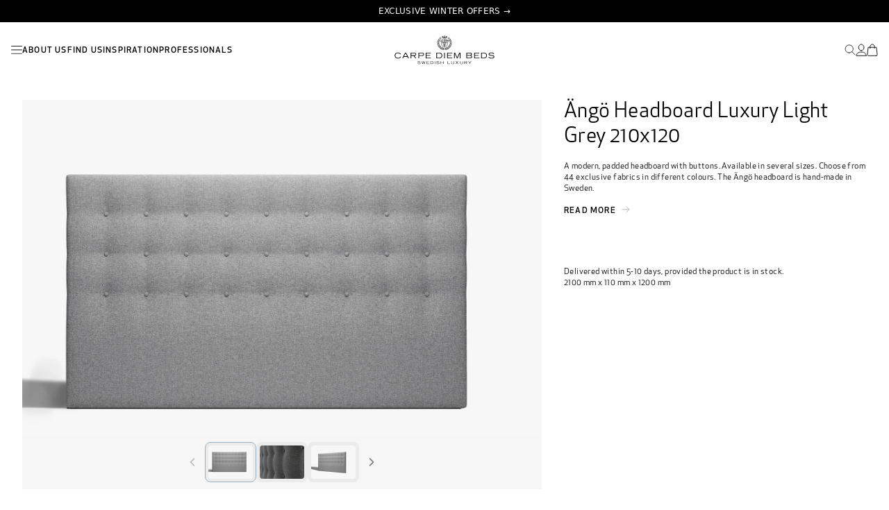

--- FILE ---
content_type: text/html; charset=utf-8
request_url: https://carpediembeds.com/products/ango-luxury-light-grey-210x120
body_size: 18898
content:
<!doctype html>
    <html lang="en">
<head>
    <meta charset="utf-8">
    <meta name="viewport" content="width=device-width,initial-scale=1">
    <meta http-equiv="X-UA-Compatible" content="IE=edge">
    <meta name="theme-color" content="">
    <link rel="canonical" href="https://carpediembeds.com/products/ango-luxury-light-grey-210x120">

    <script id="Cookiebot" src="https://consent.cookiebot.com/uc.js" data-cbid="d682d0b4-2991-4e88-a570-cbba5b23ad76" data-blockingmode="auto" type="text/javascript" defer></script>
  
    <link href="//carpediembeds.com/cdn/shop/t/10/assets/app.css?v=33314142935795344031763124067" rel="stylesheet" type="text/css" media="all" />
<link rel="icon" type="image/png" href="//carpediembeds.com/cdn/shop/files/Carpe_Diem_Beds_symbol_Black_RGB.png?crop=center&height=32&v=1710421847&width=32"><link rel="preconnect" href="https://fonts.shopifycdn.com" crossorigin><title>
      Ängö Headboard Luxury Light Grey 210x120
</title>

    
      <meta name="description" content="Ängö is a beautiful, padded headboard with buttons from Carpe Diem Beds. Its timeless Scandinavian design is infused with subtle elegance and refined luxury – a modern take on a true classic. Ängö – a Swedish-made headboard Constructed around a robust wooden frame, this headboard is hand-made in Sweden. The headboard i">
    

    <script src="//carpediembeds.com/cdn/shop/t/10/assets/constants.js?v=58251544750838685771738159517" defer="defer"></script>
    <script src="//carpediembeds.com/cdn/shop/t/10/assets/pubsub.js?v=158357773527763999511738159516" defer="defer"></script>
    <script src="//carpediembeds.com/cdn/shop/t/10/assets/global.js?v=32941207753786687341743674694" defer="defer"></script>

    <script>window.performance && window.performance.mark && window.performance.mark('shopify.content_for_header.start');</script><meta name="facebook-domain-verification" content="n5ba6tybx7uzi5wzqk9iixi1zi1hv9">
<meta id="shopify-digital-wallet" name="shopify-digital-wallet" content="/75435114794/digital_wallets/dialog">
<link rel="alternate" type="application/json+oembed" href="https://carpediembeds.com/products/ango-luxury-light-grey-210x120.oembed">
<script async="async" src="/checkouts/internal/preloads.js?locale=en-US"></script>
<script id="shopify-features" type="application/json">{"accessToken":"88454133b2325e665c819ff844189c89","betas":["rich-media-storefront-analytics"],"domain":"carpediembeds.com","predictiveSearch":true,"shopId":75435114794,"locale":"en"}</script>
<script>var Shopify = Shopify || {};
Shopify.shop = "carpe-diem-beds.myshopify.com";
Shopify.locale = "en";
Shopify.currency = {"active":"DKK","rate":"1.0"};
Shopify.country = "US";
Shopify.theme = {"name":"carpediembeds-theme\/main","id":174945960234,"schema_name":"Dawn","schema_version":"10.0.0","theme_store_id":null,"role":"main"};
Shopify.theme.handle = "null";
Shopify.theme.style = {"id":null,"handle":null};
Shopify.cdnHost = "carpediembeds.com/cdn";
Shopify.routes = Shopify.routes || {};
Shopify.routes.root = "/";</script>
<script type="module">!function(o){(o.Shopify=o.Shopify||{}).modules=!0}(window);</script>
<script>!function(o){function n(){var o=[];function n(){o.push(Array.prototype.slice.apply(arguments))}return n.q=o,n}var t=o.Shopify=o.Shopify||{};t.loadFeatures=n(),t.autoloadFeatures=n()}(window);</script>
<script id="shop-js-analytics" type="application/json">{"pageType":"product"}</script>
<script defer="defer" async type="module" src="//carpediembeds.com/cdn/shopifycloud/shop-js/modules/v2/client.init-shop-cart-sync_C5BV16lS.en.esm.js"></script>
<script defer="defer" async type="module" src="//carpediembeds.com/cdn/shopifycloud/shop-js/modules/v2/chunk.common_CygWptCX.esm.js"></script>
<script type="module">
  await import("//carpediembeds.com/cdn/shopifycloud/shop-js/modules/v2/client.init-shop-cart-sync_C5BV16lS.en.esm.js");
await import("//carpediembeds.com/cdn/shopifycloud/shop-js/modules/v2/chunk.common_CygWptCX.esm.js");

  window.Shopify.SignInWithShop?.initShopCartSync?.({"fedCMEnabled":true,"windoidEnabled":true});

</script>
<script id="__st">var __st={"a":75435114794,"offset":3600,"reqid":"3edd68f2-a73b-4347-8d0a-9da58ac4b9e6-1768730001","pageurl":"carpediembeds.com\/products\/ango-luxury-light-grey-210x120","u":"d64134141c51","p":"product","rtyp":"product","rid":9319359709482};</script>
<script>window.ShopifyPaypalV4VisibilityTracking = true;</script>
<script id="captcha-bootstrap">!function(){'use strict';const t='contact',e='account',n='new_comment',o=[[t,t],['blogs',n],['comments',n],[t,'customer']],c=[[e,'customer_login'],[e,'guest_login'],[e,'recover_customer_password'],[e,'create_customer']],r=t=>t.map((([t,e])=>`form[action*='/${t}']:not([data-nocaptcha='true']) input[name='form_type'][value='${e}']`)).join(','),a=t=>()=>t?[...document.querySelectorAll(t)].map((t=>t.form)):[];function s(){const t=[...o],e=r(t);return a(e)}const i='password',u='form_key',d=['recaptcha-v3-token','g-recaptcha-response','h-captcha-response',i],f=()=>{try{return window.sessionStorage}catch{return}},m='__shopify_v',_=t=>t.elements[u];function p(t,e,n=!1){try{const o=window.sessionStorage,c=JSON.parse(o.getItem(e)),{data:r}=function(t){const{data:e,action:n}=t;return t[m]||n?{data:e,action:n}:{data:t,action:n}}(c);for(const[e,n]of Object.entries(r))t.elements[e]&&(t.elements[e].value=n);n&&o.removeItem(e)}catch(o){console.error('form repopulation failed',{error:o})}}const l='form_type',E='cptcha';function T(t){t.dataset[E]=!0}const w=window,h=w.document,L='Shopify',v='ce_forms',y='captcha';let A=!1;((t,e)=>{const n=(g='f06e6c50-85a8-45c8-87d0-21a2b65856fe',I='https://cdn.shopify.com/shopifycloud/storefront-forms-hcaptcha/ce_storefront_forms_captcha_hcaptcha.v1.5.2.iife.js',D={infoText:'Protected by hCaptcha',privacyText:'Privacy',termsText:'Terms'},(t,e,n)=>{const o=w[L][v],c=o.bindForm;if(c)return c(t,g,e,D).then(n);var r;o.q.push([[t,g,e,D],n]),r=I,A||(h.body.append(Object.assign(h.createElement('script'),{id:'captcha-provider',async:!0,src:r})),A=!0)});var g,I,D;w[L]=w[L]||{},w[L][v]=w[L][v]||{},w[L][v].q=[],w[L][y]=w[L][y]||{},w[L][y].protect=function(t,e){n(t,void 0,e),T(t)},Object.freeze(w[L][y]),function(t,e,n,w,h,L){const[v,y,A,g]=function(t,e,n){const i=e?o:[],u=t?c:[],d=[...i,...u],f=r(d),m=r(i),_=r(d.filter((([t,e])=>n.includes(e))));return[a(f),a(m),a(_),s()]}(w,h,L),I=t=>{const e=t.target;return e instanceof HTMLFormElement?e:e&&e.form},D=t=>v().includes(t);t.addEventListener('submit',(t=>{const e=I(t);if(!e)return;const n=D(e)&&!e.dataset.hcaptchaBound&&!e.dataset.recaptchaBound,o=_(e),c=g().includes(e)&&(!o||!o.value);(n||c)&&t.preventDefault(),c&&!n&&(function(t){try{if(!f())return;!function(t){const e=f();if(!e)return;const n=_(t);if(!n)return;const o=n.value;o&&e.removeItem(o)}(t);const e=Array.from(Array(32),(()=>Math.random().toString(36)[2])).join('');!function(t,e){_(t)||t.append(Object.assign(document.createElement('input'),{type:'hidden',name:u})),t.elements[u].value=e}(t,e),function(t,e){const n=f();if(!n)return;const o=[...t.querySelectorAll(`input[type='${i}']`)].map((({name:t})=>t)),c=[...d,...o],r={};for(const[a,s]of new FormData(t).entries())c.includes(a)||(r[a]=s);n.setItem(e,JSON.stringify({[m]:1,action:t.action,data:r}))}(t,e)}catch(e){console.error('failed to persist form',e)}}(e),e.submit())}));const S=(t,e)=>{t&&!t.dataset[E]&&(n(t,e.some((e=>e===t))),T(t))};for(const o of['focusin','change'])t.addEventListener(o,(t=>{const e=I(t);D(e)&&S(e,y())}));const B=e.get('form_key'),M=e.get(l),P=B&&M;t.addEventListener('DOMContentLoaded',(()=>{const t=y();if(P)for(const e of t)e.elements[l].value===M&&p(e,B);[...new Set([...A(),...v().filter((t=>'true'===t.dataset.shopifyCaptcha))])].forEach((e=>S(e,t)))}))}(h,new URLSearchParams(w.location.search),n,t,e,['guest_login'])})(!0,!0)}();</script>
<script integrity="sha256-4kQ18oKyAcykRKYeNunJcIwy7WH5gtpwJnB7kiuLZ1E=" data-source-attribution="shopify.loadfeatures" defer="defer" src="//carpediembeds.com/cdn/shopifycloud/storefront/assets/storefront/load_feature-a0a9edcb.js" crossorigin="anonymous"></script>
<script data-source-attribution="shopify.dynamic_checkout.dynamic.init">var Shopify=Shopify||{};Shopify.PaymentButton=Shopify.PaymentButton||{isStorefrontPortableWallets:!0,init:function(){window.Shopify.PaymentButton.init=function(){};var t=document.createElement("script");t.src="https://carpediembeds.com/cdn/shopifycloud/portable-wallets/latest/portable-wallets.en.js",t.type="module",document.head.appendChild(t)}};
</script>
<script data-source-attribution="shopify.dynamic_checkout.buyer_consent">
  function portableWalletsHideBuyerConsent(e){var t=document.getElementById("shopify-buyer-consent"),n=document.getElementById("shopify-subscription-policy-button");t&&n&&(t.classList.add("hidden"),t.setAttribute("aria-hidden","true"),n.removeEventListener("click",e))}function portableWalletsShowBuyerConsent(e){var t=document.getElementById("shopify-buyer-consent"),n=document.getElementById("shopify-subscription-policy-button");t&&n&&(t.classList.remove("hidden"),t.removeAttribute("aria-hidden"),n.addEventListener("click",e))}window.Shopify?.PaymentButton&&(window.Shopify.PaymentButton.hideBuyerConsent=portableWalletsHideBuyerConsent,window.Shopify.PaymentButton.showBuyerConsent=portableWalletsShowBuyerConsent);
</script>
<script data-source-attribution="shopify.dynamic_checkout.cart.bootstrap">document.addEventListener("DOMContentLoaded",(function(){function t(){return document.querySelector("shopify-accelerated-checkout-cart, shopify-accelerated-checkout")}if(t())Shopify.PaymentButton.init();else{new MutationObserver((function(e,n){t()&&(Shopify.PaymentButton.init(),n.disconnect())})).observe(document.body,{childList:!0,subtree:!0})}}));
</script>

<script>window.performance && window.performance.mark && window.performance.mark('shopify.content_for_header.end');</script>

    

<meta property="og:site_name" content="Carpe Diem Beds">
<meta property="og:url" content="https://carpediembeds.com/products/ango-luxury-light-grey-210x120">
<meta property="og:title" content="Ängö Headboard Luxury Light Grey 210x120">
<meta property="og:type" content="product">
<meta property="og:description" content="Ängö is a beautiful, padded headboard with buttons from Carpe Diem Beds. Its timeless Scandinavian design is infused with subtle elegance and refined luxury – a modern take on a true classic. Ängö – a Swedish-made headboard Constructed around a robust wooden frame, this headboard is hand-made in Sweden. The headboard i"><meta property="og:image" content="http://carpediembeds.com/cdn/shop/files/5002_7332791362955_1_4a8a9d0f-9033-4594-b24f-8268e391a82e.jpg?v=1758540622">
  <meta property="og:image:secure_url" content="https://carpediembeds.com/cdn/shop/files/5002_7332791362955_1_4a8a9d0f-9033-4594-b24f-8268e391a82e.jpg?v=1758540622">
  <meta property="og:image:width" content="1600">
  <meta property="og:image:height" content="1201"><meta property="og:price:amount" content="0,00">
  <meta property="og:price:currency" content="DKK"><meta name="twitter:card" content="summary_large_image">
<meta name="twitter:title" content="Ängö Headboard Luxury Light Grey 210x120">
<meta name="twitter:description" content="Ängö is a beautiful, padded headboard with buttons from Carpe Diem Beds. Its timeless Scandinavian design is infused with subtle elegance and refined luxury – a modern take on a true classic. Ängö – a Swedish-made headboard Constructed around a robust wooden frame, this headboard is hand-made in Sweden. The headboard i">

<script>
function feedback() {
  const p = window.Shopify.customerPrivacy;
  console.log(`Tracking ${p.userCanBeTracked() ? "en" : "dis"}abled`);
}
window.Shopify.loadFeatures(
  [
    {
      name: "consent-tracking-api",
      version: "0.1",
    },
  ],
  function (error) {
    if (error) throw error;
    if ("Cookiebot" in window)
      window.Shopify.customerPrivacy.setTrackingConsent({
        "analytics": false,
        "marketing": false,
        "preferences": false,
        "sale_of_data": false,
      }, () => console.log("Awaiting consent")
    );
  }
);

window.addEventListener("CookiebotOnConsentReady", function () {
  const C = Cookiebot.consent,
      existConsentShopify = setInterval(function () {
        if (window.Shopify.customerPrivacy) {
          clearInterval(existConsentShopify);
          window.Shopify.customerPrivacy.setTrackingConsent({
            "analytics": C["statistics"],
            "marketing": C["marketing"],
            "preferences": C["preferences"],
            "sale_of_data": C["marketing"],
          }, () => console.log("Consent captured"))
        }
      }, 100);
});
</script>

<!-- Google Tag Manager -->
<script>(function(w,d,s,l,i){w[l]=w[l]||[];w[l].push({'gtm.start':
new Date().getTime(),event:'gtm.js'});var f=d.getElementsByTagName(s)[0],
j=d.createElement(s),dl=l!='dataLayer'?'&l='+l:'';j.async=true;j.src=
'https://www.googletagmanager.com/gtm.js?id='+i+dl;f.parentNode.insertBefore(j,f);
})(window,document,'script','dataLayer','GTM-P7J6JJX');</script>
<!-- End Google Tag Manager -->

        <!-- Start of Sleeknote signup and lead generation tool - www.sleeknote.com -->
        <script id="sleeknoteScript" type="text/javascript">
            (function () {
                var sleeknoteScriptTag = document.createElement("script");
                sleeknoteScriptTag.type = "text/javascript";
                sleeknoteScriptTag.charset = "utf-8";
                sleeknoteScriptTag.src = ("//sleeknotecustomerscripts.sleeknote.com/45529.js");
                var s = document.getElementById("sleeknoteScript");
                s.parentNode.insertBefore(sleeknoteScriptTag, s);
            })();
        </script>
        <!-- End of Sleeknote signup and lead generation tool - www.sleeknote.com -->
<link rel="preconnect" href="https://content.cylindo.com" crossorigin />
    <script type="module" src="https://viewer-cdn.cylindo.com/v1/index.mjs" async></script>
    <script type="module" src="https://viewer-cdn.cylindo.com/v1/bar.mjs" async></script>

    <style>
        .rich-text__wrapper a {
            text-decoration: underline;
        }
    </style>


<style data-shopify>

    :root,
    .color-background-1 {
      --color-background: 255,255,255;
    
      --gradient-background: #ffffff;
    
    --color-foreground: 18,18,18;
    --color-shadow: 18,18,18;
    --color-button: 18,18,18;
    --color-button-text: 255,255,255;
    --color-secondary-button: 255,255,255;
    --color-secondary-button-text: 18,18,18;
    --color-link: 18,18,18;
    --color-badge-foreground: 18,18,18;
    --color-badge-background: 255,255,255;
    --color-badge-border: 18,18,18;
    --payment-terms-background-color: rgb(255 255 255);
  }
  
    
    .color-background-2 {
      --color-background: 243,243,243;
    
      --gradient-background: #f3f3f3;
    
    --color-foreground: 18,18,18;
    --color-shadow: 18,18,18;
    --color-button: 18,18,18;
    --color-button-text: 243,243,243;
    --color-secondary-button: 243,243,243;
    --color-secondary-button-text: 18,18,18;
    --color-link: 18,18,18;
    --color-badge-foreground: 18,18,18;
    --color-badge-background: 243,243,243;
    --color-badge-border: 18,18,18;
    --payment-terms-background-color: rgb(243 243 243);
  }
  
    
    .color-inverse {
      --color-background: 36,40,51;
    
      --gradient-background: #242833;
    
    --color-foreground: 255,255,255;
    --color-shadow: 18,18,18;
    --color-button: 255,255,255;
    --color-button-text: 0,0,0;
    --color-secondary-button: 36,40,51;
    --color-secondary-button-text: 255,255,255;
    --color-link: 255,255,255;
    --color-badge-foreground: 255,255,255;
    --color-badge-background: 36,40,51;
    --color-badge-border: 255,255,255;
    --payment-terms-background-color: rgb(36 40 51);
  }
  
    
    .color-accent-1 {
      --color-background: 18,18,18;
    
      --gradient-background: #121212;
    
    --color-foreground: 255,255,255;
    --color-shadow: 18,18,18;
    --color-button: 255,255,255;
    --color-button-text: 18,18,18;
    --color-secondary-button: 18,18,18;
    --color-secondary-button-text: 255,255,255;
    --color-link: 255,255,255;
    --color-badge-foreground: 255,255,255;
    --color-badge-background: 18,18,18;
    --color-badge-border: 255,255,255;
    --payment-terms-background-color: rgb(18 18 18);
  }
  
    
    .color-accent-2 {
      --color-background: 51,79,180;
    
      --gradient-background: #334fb4;
    
    --color-foreground: 255,255,255;
    --color-shadow: 18,18,18;
    --color-button: 255,255,255;
    --color-button-text: 51,79,180;
    --color-secondary-button: 51,79,180;
    --color-secondary-button-text: 255,255,255;
    --color-link: 255,255,255;
    --color-badge-foreground: 255,255,255;
    --color-badge-background: 51,79,180;
    --color-badge-border: 255,255,255;
    --payment-terms-background-color: rgb(51 79 180);
  }
  
  :root {
    --font-body-family: Assistant, sans-serif;
    --font-body-style: normal;
    --font-body-weight: 400;
    --font-body-weight-bold: 700;

    --font-heading-family: Assistant, sans-serif;
    --font-heading-style: normal;
    --font-heading-weight: 400;

    --font-body-scale: 1.0;
    --font-heading-scale: 1.0;

    --media-padding: px;
    --media-border-opacity: 0.05;
    --media-border-width: 1px;
    --media-radius: 0px;
    --media-shadow-opacity: 0.0;
    --media-shadow-horizontal-offset: 0px;
    --media-shadow-vertical-offset: 4px;
    --media-shadow-blur-radius: 5px;
    --media-shadow-visible: 0;

    --page-width: 120rem;
    --page-width-margin: 0rem;

    --product-card-image-padding: 0.0rem;
    --product-card-corner-radius: 0.0rem;
    --product-card-text-alignment: left;
    --product-card-border-width: 0.0rem;
    --product-card-border-opacity: 0.1;
    --product-card-shadow-opacity: 0.0;
    --product-card-shadow-visible: 0;
    --product-card-shadow-horizontal-offset: 0.0rem;
    --product-card-shadow-vertical-offset: 0.4rem;
    --product-card-shadow-blur-radius: 0.5rem;

    --collection-card-image-padding: 0.0rem;
    --collection-card-corner-radius: 0.0rem;
    --collection-card-text-alignment: left;
    --collection-card-border-width: 0.0rem;
    --collection-card-border-opacity: 0.1;
    --collection-card-shadow-opacity: 0.0;
    --collection-card-shadow-visible: 0;
    --collection-card-shadow-horizontal-offset: 0.0rem;
    --collection-card-shadow-vertical-offset: 0.4rem;
    --collection-card-shadow-blur-radius: 0.5rem;

    --blog-card-image-padding: 0.0rem;
    --blog-card-corner-radius: 0.0rem;
    --blog-card-text-alignment: left;
    --blog-card-border-width: 0.0rem;
    --blog-card-border-opacity: 0.1;
    --blog-card-shadow-opacity: 0.0;
    --blog-card-shadow-visible: 0;
    --blog-card-shadow-horizontal-offset: 0.0rem;
    --blog-card-shadow-vertical-offset: 0.4rem;
    --blog-card-shadow-blur-radius: 0.5rem;

    --badge-corner-radius: 4.0rem;

    --popup-border-width: 1px;
    --popup-border-opacity: 0.1;
    --popup-corner-radius: 0px;
    --popup-shadow-opacity: 0.05;
    --popup-shadow-horizontal-offset: 0px;
    --popup-shadow-vertical-offset: 4px;
    --popup-shadow-blur-radius: 5px;

    --drawer-border-width: 1px;
    --drawer-border-opacity: 0.1;
    --drawer-shadow-opacity: 0.0;
    --drawer-shadow-horizontal-offset: 0px;
    --drawer-shadow-vertical-offset: 4px;
    --drawer-shadow-blur-radius: 5px;

    --spacing-sections-desktop: 0px;
    --spacing-sections-mobile: 0px;

    --grid-desktop-vertical-spacing: 8px;
    --grid-desktop-horizontal-spacing: 8px;
    --grid-mobile-vertical-spacing: 4px;
    --grid-mobile-horizontal-spacing: 4px;

    --text-boxes-border-opacity: 0.1;
    --text-boxes-border-width: 0px;
    --text-boxes-radius: 0px;
    --text-boxes-shadow-opacity: 0.0;
    --text-boxes-shadow-visible: 0;
    --text-boxes-shadow-horizontal-offset: 0px;
    --text-boxes-shadow-vertical-offset: 4px;
    --text-boxes-shadow-blur-radius: 5px;

    --buttons-radius: 0px;
    --buttons-radius-outset: 0px;
    --buttons-border-width: 1px;
    --buttons-border-opacity: 1.0;
    --buttons-shadow-opacity: 0.0;
    --buttons-shadow-visible: 0;
    --buttons-shadow-horizontal-offset: 0px;
    --buttons-shadow-vertical-offset: 4px;
    --buttons-shadow-blur-radius: 5px;
    --buttons-border-offset: 0px;

    --inputs-radius: 0px;
    --inputs-border-width: 1px;
    --inputs-border-opacity: 0.55;
    --inputs-shadow-opacity: 0.0;
    --inputs-shadow-horizontal-offset: 0px;
    --inputs-margin-offset: 0px;
    --inputs-shadow-vertical-offset: 4px;
    --inputs-shadow-blur-radius: 5px;
    --inputs-radius-outset: 0px;

    --variant-pills-radius: 40px;
    --variant-pills-border-width: 1px;
    --variant-pills-border-opacity: 0.55;
    --variant-pills-shadow-opacity: 0.0;
    --variant-pills-shadow-horizontal-offset: 0px;
    --variant-pills-shadow-vertical-offset: 4px;
    --variant-pills-shadow-blur-radius: 5px;
  }
  </style>

  <!-- BEGIN app block: shopify://apps/pagefly-page-builder/blocks/app-embed/83e179f7-59a0-4589-8c66-c0dddf959200 -->

<!-- BEGIN app snippet: pagefly-cro-ab-testing-main -->







<script>
  ;(function () {
    const url = new URL(window.location)
    const viewParam = url.searchParams.get('view')
    if (viewParam && viewParam.includes('variant-pf-')) {
      url.searchParams.set('pf_v', viewParam)
      url.searchParams.delete('view')
      window.history.replaceState({}, '', url)
    }
  })()
</script>



<script type='module'>
  
  window.PAGEFLY_CRO = window.PAGEFLY_CRO || {}

  window.PAGEFLY_CRO['data_debug'] = {
    original_template_suffix: "all_products",
    allow_ab_test: false,
    ab_test_start_time: 0,
    ab_test_end_time: 0,
    today_date_time: 1768730002000,
  }
  window.PAGEFLY_CRO['GA4'] = { enabled: false}
</script>

<!-- END app snippet -->








  <script src='https://cdn.shopify.com/extensions/019bb4f9-aed6-78a3-be91-e9d44663e6bf/pagefly-page-builder-215/assets/pagefly-helper.js' defer='defer'></script>

  <script src='https://cdn.shopify.com/extensions/019bb4f9-aed6-78a3-be91-e9d44663e6bf/pagefly-page-builder-215/assets/pagefly-general-helper.js' defer='defer'></script>

  <script src='https://cdn.shopify.com/extensions/019bb4f9-aed6-78a3-be91-e9d44663e6bf/pagefly-page-builder-215/assets/pagefly-snap-slider.js' defer='defer'></script>

  <script src='https://cdn.shopify.com/extensions/019bb4f9-aed6-78a3-be91-e9d44663e6bf/pagefly-page-builder-215/assets/pagefly-slideshow-v3.js' defer='defer'></script>

  <script src='https://cdn.shopify.com/extensions/019bb4f9-aed6-78a3-be91-e9d44663e6bf/pagefly-page-builder-215/assets/pagefly-slideshow-v4.js' defer='defer'></script>

  <script src='https://cdn.shopify.com/extensions/019bb4f9-aed6-78a3-be91-e9d44663e6bf/pagefly-page-builder-215/assets/pagefly-glider.js' defer='defer'></script>

  <script src='https://cdn.shopify.com/extensions/019bb4f9-aed6-78a3-be91-e9d44663e6bf/pagefly-page-builder-215/assets/pagefly-slideshow-v1-v2.js' defer='defer'></script>

  <script src='https://cdn.shopify.com/extensions/019bb4f9-aed6-78a3-be91-e9d44663e6bf/pagefly-page-builder-215/assets/pagefly-product-media.js' defer='defer'></script>

  <script src='https://cdn.shopify.com/extensions/019bb4f9-aed6-78a3-be91-e9d44663e6bf/pagefly-page-builder-215/assets/pagefly-product.js' defer='defer'></script>


<script id='pagefly-helper-data' type='application/json'>
  {
    "page_optimization": {
      "assets_prefetching": false
    },
    "elements_asset_mapper": {
      "Accordion": "https://cdn.shopify.com/extensions/019bb4f9-aed6-78a3-be91-e9d44663e6bf/pagefly-page-builder-215/assets/pagefly-accordion.js",
      "Accordion3": "https://cdn.shopify.com/extensions/019bb4f9-aed6-78a3-be91-e9d44663e6bf/pagefly-page-builder-215/assets/pagefly-accordion3.js",
      "CountDown": "https://cdn.shopify.com/extensions/019bb4f9-aed6-78a3-be91-e9d44663e6bf/pagefly-page-builder-215/assets/pagefly-countdown.js",
      "GMap1": "https://cdn.shopify.com/extensions/019bb4f9-aed6-78a3-be91-e9d44663e6bf/pagefly-page-builder-215/assets/pagefly-gmap.js",
      "GMap2": "https://cdn.shopify.com/extensions/019bb4f9-aed6-78a3-be91-e9d44663e6bf/pagefly-page-builder-215/assets/pagefly-gmap.js",
      "GMapBasicV2": "https://cdn.shopify.com/extensions/019bb4f9-aed6-78a3-be91-e9d44663e6bf/pagefly-page-builder-215/assets/pagefly-gmap.js",
      "GMapAdvancedV2": "https://cdn.shopify.com/extensions/019bb4f9-aed6-78a3-be91-e9d44663e6bf/pagefly-page-builder-215/assets/pagefly-gmap.js",
      "HTML.Video": "https://cdn.shopify.com/extensions/019bb4f9-aed6-78a3-be91-e9d44663e6bf/pagefly-page-builder-215/assets/pagefly-htmlvideo.js",
      "HTML.Video2": "https://cdn.shopify.com/extensions/019bb4f9-aed6-78a3-be91-e9d44663e6bf/pagefly-page-builder-215/assets/pagefly-htmlvideo2.js",
      "HTML.Video3": "https://cdn.shopify.com/extensions/019bb4f9-aed6-78a3-be91-e9d44663e6bf/pagefly-page-builder-215/assets/pagefly-htmlvideo2.js",
      "BackgroundVideo": "https://cdn.shopify.com/extensions/019bb4f9-aed6-78a3-be91-e9d44663e6bf/pagefly-page-builder-215/assets/pagefly-htmlvideo2.js",
      "Instagram": "https://cdn.shopify.com/extensions/019bb4f9-aed6-78a3-be91-e9d44663e6bf/pagefly-page-builder-215/assets/pagefly-instagram.js",
      "Instagram2": "https://cdn.shopify.com/extensions/019bb4f9-aed6-78a3-be91-e9d44663e6bf/pagefly-page-builder-215/assets/pagefly-instagram.js",
      "Insta3": "https://cdn.shopify.com/extensions/019bb4f9-aed6-78a3-be91-e9d44663e6bf/pagefly-page-builder-215/assets/pagefly-instagram3.js",
      "Tabs": "https://cdn.shopify.com/extensions/019bb4f9-aed6-78a3-be91-e9d44663e6bf/pagefly-page-builder-215/assets/pagefly-tab.js",
      "Tabs3": "https://cdn.shopify.com/extensions/019bb4f9-aed6-78a3-be91-e9d44663e6bf/pagefly-page-builder-215/assets/pagefly-tab3.js",
      "ProductBox": "https://cdn.shopify.com/extensions/019bb4f9-aed6-78a3-be91-e9d44663e6bf/pagefly-page-builder-215/assets/pagefly-cart.js",
      "FBPageBox2": "https://cdn.shopify.com/extensions/019bb4f9-aed6-78a3-be91-e9d44663e6bf/pagefly-page-builder-215/assets/pagefly-facebook.js",
      "FBLikeButton2": "https://cdn.shopify.com/extensions/019bb4f9-aed6-78a3-be91-e9d44663e6bf/pagefly-page-builder-215/assets/pagefly-facebook.js",
      "TwitterFeed2": "https://cdn.shopify.com/extensions/019bb4f9-aed6-78a3-be91-e9d44663e6bf/pagefly-page-builder-215/assets/pagefly-twitter.js",
      "Paragraph4": "https://cdn.shopify.com/extensions/019bb4f9-aed6-78a3-be91-e9d44663e6bf/pagefly-page-builder-215/assets/pagefly-paragraph4.js",

      "AliReviews": "https://cdn.shopify.com/extensions/019bb4f9-aed6-78a3-be91-e9d44663e6bf/pagefly-page-builder-215/assets/pagefly-3rd-elements.js",
      "BackInStock": "https://cdn.shopify.com/extensions/019bb4f9-aed6-78a3-be91-e9d44663e6bf/pagefly-page-builder-215/assets/pagefly-3rd-elements.js",
      "GloboBackInStock": "https://cdn.shopify.com/extensions/019bb4f9-aed6-78a3-be91-e9d44663e6bf/pagefly-page-builder-215/assets/pagefly-3rd-elements.js",
      "GrowaveWishlist": "https://cdn.shopify.com/extensions/019bb4f9-aed6-78a3-be91-e9d44663e6bf/pagefly-page-builder-215/assets/pagefly-3rd-elements.js",
      "InfiniteOptionsShopPad": "https://cdn.shopify.com/extensions/019bb4f9-aed6-78a3-be91-e9d44663e6bf/pagefly-page-builder-215/assets/pagefly-3rd-elements.js",
      "InkybayProductPersonalizer": "https://cdn.shopify.com/extensions/019bb4f9-aed6-78a3-be91-e9d44663e6bf/pagefly-page-builder-215/assets/pagefly-3rd-elements.js",
      "LimeSpot": "https://cdn.shopify.com/extensions/019bb4f9-aed6-78a3-be91-e9d44663e6bf/pagefly-page-builder-215/assets/pagefly-3rd-elements.js",
      "Loox": "https://cdn.shopify.com/extensions/019bb4f9-aed6-78a3-be91-e9d44663e6bf/pagefly-page-builder-215/assets/pagefly-3rd-elements.js",
      "Opinew": "https://cdn.shopify.com/extensions/019bb4f9-aed6-78a3-be91-e9d44663e6bf/pagefly-page-builder-215/assets/pagefly-3rd-elements.js",
      "Powr": "https://cdn.shopify.com/extensions/019bb4f9-aed6-78a3-be91-e9d44663e6bf/pagefly-page-builder-215/assets/pagefly-3rd-elements.js",
      "ProductReviews": "https://cdn.shopify.com/extensions/019bb4f9-aed6-78a3-be91-e9d44663e6bf/pagefly-page-builder-215/assets/pagefly-3rd-elements.js",
      "PushOwl": "https://cdn.shopify.com/extensions/019bb4f9-aed6-78a3-be91-e9d44663e6bf/pagefly-page-builder-215/assets/pagefly-3rd-elements.js",
      "ReCharge": "https://cdn.shopify.com/extensions/019bb4f9-aed6-78a3-be91-e9d44663e6bf/pagefly-page-builder-215/assets/pagefly-3rd-elements.js",
      "Rivyo": "https://cdn.shopify.com/extensions/019bb4f9-aed6-78a3-be91-e9d44663e6bf/pagefly-page-builder-215/assets/pagefly-3rd-elements.js",
      "TrackingMore": "https://cdn.shopify.com/extensions/019bb4f9-aed6-78a3-be91-e9d44663e6bf/pagefly-page-builder-215/assets/pagefly-3rd-elements.js",
      "Vitals": "https://cdn.shopify.com/extensions/019bb4f9-aed6-78a3-be91-e9d44663e6bf/pagefly-page-builder-215/assets/pagefly-3rd-elements.js",
      "Wiser": "https://cdn.shopify.com/extensions/019bb4f9-aed6-78a3-be91-e9d44663e6bf/pagefly-page-builder-215/assets/pagefly-3rd-elements.js"
    },
    "custom_elements_mapper": {
      "pf-click-action-element": "https://cdn.shopify.com/extensions/019bb4f9-aed6-78a3-be91-e9d44663e6bf/pagefly-page-builder-215/assets/pagefly-click-action-element.js",
      "pf-dialog-element": "https://cdn.shopify.com/extensions/019bb4f9-aed6-78a3-be91-e9d44663e6bf/pagefly-page-builder-215/assets/pagefly-dialog-element.js"
    }
  }
</script>


<!-- END app block --><!-- BEGIN app block: shopify://apps/hreflang-manager/blocks/gwa-hreflang/35dc0b05-d599-4c8e-8584-8cd17768854a --><!-- BEGIN app snippet: gwa-hreflang-product --><link rel="alternate" hreflang="sv-SE" href="https://carpediembeds.se/products/ango-luxury-light-grey-210x120"><link rel="alternate" hreflang="en-DK" href="https://carpediembeds.dk/products/ango-luxury-light-grey-210x120"><link rel="alternate" hreflang="en-GB" href="https://carpediembeds.co.uk/products/ango-luxury-light-grey-210x120"><link rel="alternate" hreflang="x-default" href="https://carpediembeds.com/products/ango-luxury-light-grey-210x120"><link rel="alternate" hreflang="en-US" href="https://carpediembeds.com/products/ango-luxury-light-grey-210x120"><!-- END app snippet --><!-- END app block --><link href="https://monorail-edge.shopifysvc.com" rel="dns-prefetch">
<script>(function(){if ("sendBeacon" in navigator && "performance" in window) {try {var session_token_from_headers = performance.getEntriesByType('navigation')[0].serverTiming.find(x => x.name == '_s').description;} catch {var session_token_from_headers = undefined;}var session_cookie_matches = document.cookie.match(/_shopify_s=([^;]*)/);var session_token_from_cookie = session_cookie_matches && session_cookie_matches.length === 2 ? session_cookie_matches[1] : "";var session_token = session_token_from_headers || session_token_from_cookie || "";function handle_abandonment_event(e) {var entries = performance.getEntries().filter(function(entry) {return /monorail-edge.shopifysvc.com/.test(entry.name);});if (!window.abandonment_tracked && entries.length === 0) {window.abandonment_tracked = true;var currentMs = Date.now();var navigation_start = performance.timing.navigationStart;var payload = {shop_id: 75435114794,url: window.location.href,navigation_start,duration: currentMs - navigation_start,session_token,page_type: "product"};window.navigator.sendBeacon("https://monorail-edge.shopifysvc.com/v1/produce", JSON.stringify({schema_id: "online_store_buyer_site_abandonment/1.1",payload: payload,metadata: {event_created_at_ms: currentMs,event_sent_at_ms: currentMs}}));}}window.addEventListener('pagehide', handle_abandonment_event);}}());</script>
<script id="web-pixels-manager-setup">(function e(e,d,r,n,o){if(void 0===o&&(o={}),!Boolean(null===(a=null===(i=window.Shopify)||void 0===i?void 0:i.analytics)||void 0===a?void 0:a.replayQueue)){var i,a;window.Shopify=window.Shopify||{};var t=window.Shopify;t.analytics=t.analytics||{};var s=t.analytics;s.replayQueue=[],s.publish=function(e,d,r){return s.replayQueue.push([e,d,r]),!0};try{self.performance.mark("wpm:start")}catch(e){}var l=function(){var e={modern:/Edge?\/(1{2}[4-9]|1[2-9]\d|[2-9]\d{2}|\d{4,})\.\d+(\.\d+|)|Firefox\/(1{2}[4-9]|1[2-9]\d|[2-9]\d{2}|\d{4,})\.\d+(\.\d+|)|Chrom(ium|e)\/(9{2}|\d{3,})\.\d+(\.\d+|)|(Maci|X1{2}).+ Version\/(15\.\d+|(1[6-9]|[2-9]\d|\d{3,})\.\d+)([,.]\d+|)( \(\w+\)|)( Mobile\/\w+|) Safari\/|Chrome.+OPR\/(9{2}|\d{3,})\.\d+\.\d+|(CPU[ +]OS|iPhone[ +]OS|CPU[ +]iPhone|CPU IPhone OS|CPU iPad OS)[ +]+(15[._]\d+|(1[6-9]|[2-9]\d|\d{3,})[._]\d+)([._]\d+|)|Android:?[ /-](13[3-9]|1[4-9]\d|[2-9]\d{2}|\d{4,})(\.\d+|)(\.\d+|)|Android.+Firefox\/(13[5-9]|1[4-9]\d|[2-9]\d{2}|\d{4,})\.\d+(\.\d+|)|Android.+Chrom(ium|e)\/(13[3-9]|1[4-9]\d|[2-9]\d{2}|\d{4,})\.\d+(\.\d+|)|SamsungBrowser\/([2-9]\d|\d{3,})\.\d+/,legacy:/Edge?\/(1[6-9]|[2-9]\d|\d{3,})\.\d+(\.\d+|)|Firefox\/(5[4-9]|[6-9]\d|\d{3,})\.\d+(\.\d+|)|Chrom(ium|e)\/(5[1-9]|[6-9]\d|\d{3,})\.\d+(\.\d+|)([\d.]+$|.*Safari\/(?![\d.]+ Edge\/[\d.]+$))|(Maci|X1{2}).+ Version\/(10\.\d+|(1[1-9]|[2-9]\d|\d{3,})\.\d+)([,.]\d+|)( \(\w+\)|)( Mobile\/\w+|) Safari\/|Chrome.+OPR\/(3[89]|[4-9]\d|\d{3,})\.\d+\.\d+|(CPU[ +]OS|iPhone[ +]OS|CPU[ +]iPhone|CPU IPhone OS|CPU iPad OS)[ +]+(10[._]\d+|(1[1-9]|[2-9]\d|\d{3,})[._]\d+)([._]\d+|)|Android:?[ /-](13[3-9]|1[4-9]\d|[2-9]\d{2}|\d{4,})(\.\d+|)(\.\d+|)|Mobile Safari.+OPR\/([89]\d|\d{3,})\.\d+\.\d+|Android.+Firefox\/(13[5-9]|1[4-9]\d|[2-9]\d{2}|\d{4,})\.\d+(\.\d+|)|Android.+Chrom(ium|e)\/(13[3-9]|1[4-9]\d|[2-9]\d{2}|\d{4,})\.\d+(\.\d+|)|Android.+(UC? ?Browser|UCWEB|U3)[ /]?(15\.([5-9]|\d{2,})|(1[6-9]|[2-9]\d|\d{3,})\.\d+)\.\d+|SamsungBrowser\/(5\.\d+|([6-9]|\d{2,})\.\d+)|Android.+MQ{2}Browser\/(14(\.(9|\d{2,})|)|(1[5-9]|[2-9]\d|\d{3,})(\.\d+|))(\.\d+|)|K[Aa][Ii]OS\/(3\.\d+|([4-9]|\d{2,})\.\d+)(\.\d+|)/},d=e.modern,r=e.legacy,n=navigator.userAgent;return n.match(d)?"modern":n.match(r)?"legacy":"unknown"}(),u="modern"===l?"modern":"legacy",c=(null!=n?n:{modern:"",legacy:""})[u],f=function(e){return[e.baseUrl,"/wpm","/b",e.hashVersion,"modern"===e.buildTarget?"m":"l",".js"].join("")}({baseUrl:d,hashVersion:r,buildTarget:u}),m=function(e){var d=e.version,r=e.bundleTarget,n=e.surface,o=e.pageUrl,i=e.monorailEndpoint;return{emit:function(e){var a=e.status,t=e.errorMsg,s=(new Date).getTime(),l=JSON.stringify({metadata:{event_sent_at_ms:s},events:[{schema_id:"web_pixels_manager_load/3.1",payload:{version:d,bundle_target:r,page_url:o,status:a,surface:n,error_msg:t},metadata:{event_created_at_ms:s}}]});if(!i)return console&&console.warn&&console.warn("[Web Pixels Manager] No Monorail endpoint provided, skipping logging."),!1;try{return self.navigator.sendBeacon.bind(self.navigator)(i,l)}catch(e){}var u=new XMLHttpRequest;try{return u.open("POST",i,!0),u.setRequestHeader("Content-Type","text/plain"),u.send(l),!0}catch(e){return console&&console.warn&&console.warn("[Web Pixels Manager] Got an unhandled error while logging to Monorail."),!1}}}}({version:r,bundleTarget:l,surface:e.surface,pageUrl:self.location.href,monorailEndpoint:e.monorailEndpoint});try{o.browserTarget=l,function(e){var d=e.src,r=e.async,n=void 0===r||r,o=e.onload,i=e.onerror,a=e.sri,t=e.scriptDataAttributes,s=void 0===t?{}:t,l=document.createElement("script"),u=document.querySelector("head"),c=document.querySelector("body");if(l.async=n,l.src=d,a&&(l.integrity=a,l.crossOrigin="anonymous"),s)for(var f in s)if(Object.prototype.hasOwnProperty.call(s,f))try{l.dataset[f]=s[f]}catch(e){}if(o&&l.addEventListener("load",o),i&&l.addEventListener("error",i),u)u.appendChild(l);else{if(!c)throw new Error("Did not find a head or body element to append the script");c.appendChild(l)}}({src:f,async:!0,onload:function(){if(!function(){var e,d;return Boolean(null===(d=null===(e=window.Shopify)||void 0===e?void 0:e.analytics)||void 0===d?void 0:d.initialized)}()){var d=window.webPixelsManager.init(e)||void 0;if(d){var r=window.Shopify.analytics;r.replayQueue.forEach((function(e){var r=e[0],n=e[1],o=e[2];d.publishCustomEvent(r,n,o)})),r.replayQueue=[],r.publish=d.publishCustomEvent,r.visitor=d.visitor,r.initialized=!0}}},onerror:function(){return m.emit({status:"failed",errorMsg:"".concat(f," has failed to load")})},sri:function(e){var d=/^sha384-[A-Za-z0-9+/=]+$/;return"string"==typeof e&&d.test(e)}(c)?c:"",scriptDataAttributes:o}),m.emit({status:"loading"})}catch(e){m.emit({status:"failed",errorMsg:(null==e?void 0:e.message)||"Unknown error"})}}})({shopId: 75435114794,storefrontBaseUrl: "https://carpediembeds.com",extensionsBaseUrl: "https://extensions.shopifycdn.com/cdn/shopifycloud/web-pixels-manager",monorailEndpoint: "https://monorail-edge.shopifysvc.com/unstable/produce_batch",surface: "storefront-renderer",enabledBetaFlags: ["2dca8a86"],webPixelsConfigList: [{"id":"788889898","configuration":"{\"config\":\"{\\\"pixel_id\\\":\\\"G-1K86JQPBNX\\\",\\\"gtag_events\\\":[{\\\"type\\\":\\\"begin_checkout\\\",\\\"action_label\\\":[\\\"G-1K86JQPBNX\\\",\\\"AW-11090261668\\\/s54lCJnM49oZEKTtn6gp\\\"]},{\\\"type\\\":\\\"search\\\",\\\"action_label\\\":[\\\"G-1K86JQPBNX\\\",\\\"AW-11090261668\\\/nV93CJPM49oZEKTtn6gp\\\"]},{\\\"type\\\":\\\"view_item\\\",\\\"action_label\\\":[\\\"G-1K86JQPBNX\\\",\\\"AW-11090261668\\\/oyOJCJDM49oZEKTtn6gp\\\"]},{\\\"type\\\":\\\"purchase\\\",\\\"action_label\\\":[\\\"G-1K86JQPBNX\\\",\\\"AW-11090261668\\\/c4K7CIrM49oZEKTtn6gp\\\"]},{\\\"type\\\":\\\"page_view\\\",\\\"action_label\\\":[\\\"G-1K86JQPBNX\\\",\\\"AW-11090261668\\\/tnVyCI3M49oZEKTtn6gp\\\"]},{\\\"type\\\":\\\"add_payment_info\\\",\\\"action_label\\\":[\\\"G-1K86JQPBNX\\\",\\\"AW-11090261668\\\/8CkmCJzM49oZEKTtn6gp\\\"]},{\\\"type\\\":\\\"add_to_cart\\\",\\\"action_label\\\":[\\\"G-1K86JQPBNX\\\",\\\"AW-11090261668\\\/KAWyCJbM49oZEKTtn6gp\\\"]}],\\\"enable_monitoring_mode\\\":false}\"}","eventPayloadVersion":"v1","runtimeContext":"OPEN","scriptVersion":"b2a88bafab3e21179ed38636efcd8a93","type":"APP","apiClientId":1780363,"privacyPurposes":[],"dataSharingAdjustments":{"protectedCustomerApprovalScopes":["read_customer_address","read_customer_email","read_customer_name","read_customer_personal_data","read_customer_phone"]}},{"id":"386662698","configuration":"{\"pixel_id\":\"627287774968818\",\"pixel_type\":\"facebook_pixel\",\"metaapp_system_user_token\":\"-\"}","eventPayloadVersion":"v1","runtimeContext":"OPEN","scriptVersion":"ca16bc87fe92b6042fbaa3acc2fbdaa6","type":"APP","apiClientId":2329312,"privacyPurposes":["ANALYTICS","MARKETING","SALE_OF_DATA"],"dataSharingAdjustments":{"protectedCustomerApprovalScopes":["read_customer_address","read_customer_email","read_customer_name","read_customer_personal_data","read_customer_phone"]}},{"id":"83984682","eventPayloadVersion":"1","runtimeContext":"LAX","scriptVersion":"1","type":"CUSTOM","privacyPurposes":["ANALYTICS","MARKETING","SALE_OF_DATA"],"name":"Google Tag Manager"},{"id":"shopify-app-pixel","configuration":"{}","eventPayloadVersion":"v1","runtimeContext":"STRICT","scriptVersion":"0450","apiClientId":"shopify-pixel","type":"APP","privacyPurposes":["ANALYTICS","MARKETING"]},{"id":"shopify-custom-pixel","eventPayloadVersion":"v1","runtimeContext":"LAX","scriptVersion":"0450","apiClientId":"shopify-pixel","type":"CUSTOM","privacyPurposes":["ANALYTICS","MARKETING"]}],isMerchantRequest: false,initData: {"shop":{"name":"Carpe Diem Beds","paymentSettings":{"currencyCode":"DKK"},"myshopifyDomain":"carpe-diem-beds.myshopify.com","countryCode":"DK","storefrontUrl":"https:\/\/carpediembeds.com"},"customer":null,"cart":null,"checkout":null,"productVariants":[{"price":{"amount":0.0,"currencyCode":"DKK"},"product":{"title":"Ängö Headboard Luxury Light Grey 210x120","vendor":"Carpe Diem Beds","id":"9319359709482","untranslatedTitle":"Ängö Headboard Luxury Light Grey 210x120","url":"\/products\/ango-luxury-light-grey-210x120","type":""},"id":"48761768935722","image":{"src":"\/\/carpediembeds.com\/cdn\/shop\/files\/5002_7332791362955_1_4a8a9d0f-9033-4594-b24f-8268e391a82e.jpg?v=1758540622"},"sku":"7332791172547","title":"Default Title","untranslatedTitle":"Default Title"}],"purchasingCompany":null},},"https://carpediembeds.com/cdn","fcfee988w5aeb613cpc8e4bc33m6693e112",{"modern":"","legacy":""},{"shopId":"75435114794","storefrontBaseUrl":"https:\/\/carpediembeds.com","extensionBaseUrl":"https:\/\/extensions.shopifycdn.com\/cdn\/shopifycloud\/web-pixels-manager","surface":"storefront-renderer","enabledBetaFlags":"[\"2dca8a86\"]","isMerchantRequest":"false","hashVersion":"fcfee988w5aeb613cpc8e4bc33m6693e112","publish":"custom","events":"[[\"page_viewed\",{}],[\"product_viewed\",{\"productVariant\":{\"price\":{\"amount\":0.0,\"currencyCode\":\"DKK\"},\"product\":{\"title\":\"Ängö Headboard Luxury Light Grey 210x120\",\"vendor\":\"Carpe Diem Beds\",\"id\":\"9319359709482\",\"untranslatedTitle\":\"Ängö Headboard Luxury Light Grey 210x120\",\"url\":\"\/products\/ango-luxury-light-grey-210x120\",\"type\":\"\"},\"id\":\"48761768935722\",\"image\":{\"src\":\"\/\/carpediembeds.com\/cdn\/shop\/files\/5002_7332791362955_1_4a8a9d0f-9033-4594-b24f-8268e391a82e.jpg?v=1758540622\"},\"sku\":\"7332791172547\",\"title\":\"Default Title\",\"untranslatedTitle\":\"Default Title\"}}]]"});</script><script>
  window.ShopifyAnalytics = window.ShopifyAnalytics || {};
  window.ShopifyAnalytics.meta = window.ShopifyAnalytics.meta || {};
  window.ShopifyAnalytics.meta.currency = 'DKK';
  var meta = {"product":{"id":9319359709482,"gid":"gid:\/\/shopify\/Product\/9319359709482","vendor":"Carpe Diem Beds","type":"","handle":"ango-luxury-light-grey-210x120","variants":[{"id":48761768935722,"price":0,"name":"Ängö Headboard Luxury Light Grey 210x120","public_title":null,"sku":"7332791172547"}],"remote":false},"page":{"pageType":"product","resourceType":"product","resourceId":9319359709482,"requestId":"3edd68f2-a73b-4347-8d0a-9da58ac4b9e6-1768730001"}};
  for (var attr in meta) {
    window.ShopifyAnalytics.meta[attr] = meta[attr];
  }
</script>
<script class="analytics">
  (function () {
    var customDocumentWrite = function(content) {
      var jquery = null;

      if (window.jQuery) {
        jquery = window.jQuery;
      } else if (window.Checkout && window.Checkout.$) {
        jquery = window.Checkout.$;
      }

      if (jquery) {
        jquery('body').append(content);
      }
    };

    var hasLoggedConversion = function(token) {
      if (token) {
        return document.cookie.indexOf('loggedConversion=' + token) !== -1;
      }
      return false;
    }

    var setCookieIfConversion = function(token) {
      if (token) {
        var twoMonthsFromNow = new Date(Date.now());
        twoMonthsFromNow.setMonth(twoMonthsFromNow.getMonth() + 2);

        document.cookie = 'loggedConversion=' + token + '; expires=' + twoMonthsFromNow;
      }
    }

    var trekkie = window.ShopifyAnalytics.lib = window.trekkie = window.trekkie || [];
    if (trekkie.integrations) {
      return;
    }
    trekkie.methods = [
      'identify',
      'page',
      'ready',
      'track',
      'trackForm',
      'trackLink'
    ];
    trekkie.factory = function(method) {
      return function() {
        var args = Array.prototype.slice.call(arguments);
        args.unshift(method);
        trekkie.push(args);
        return trekkie;
      };
    };
    for (var i = 0; i < trekkie.methods.length; i++) {
      var key = trekkie.methods[i];
      trekkie[key] = trekkie.factory(key);
    }
    trekkie.load = function(config) {
      trekkie.config = config || {};
      trekkie.config.initialDocumentCookie = document.cookie;
      var first = document.getElementsByTagName('script')[0];
      var script = document.createElement('script');
      script.type = 'text/javascript';
      script.onerror = function(e) {
        var scriptFallback = document.createElement('script');
        scriptFallback.type = 'text/javascript';
        scriptFallback.onerror = function(error) {
                var Monorail = {
      produce: function produce(monorailDomain, schemaId, payload) {
        var currentMs = new Date().getTime();
        var event = {
          schema_id: schemaId,
          payload: payload,
          metadata: {
            event_created_at_ms: currentMs,
            event_sent_at_ms: currentMs
          }
        };
        return Monorail.sendRequest("https://" + monorailDomain + "/v1/produce", JSON.stringify(event));
      },
      sendRequest: function sendRequest(endpointUrl, payload) {
        // Try the sendBeacon API
        if (window && window.navigator && typeof window.navigator.sendBeacon === 'function' && typeof window.Blob === 'function' && !Monorail.isIos12()) {
          var blobData = new window.Blob([payload], {
            type: 'text/plain'
          });

          if (window.navigator.sendBeacon(endpointUrl, blobData)) {
            return true;
          } // sendBeacon was not successful

        } // XHR beacon

        var xhr = new XMLHttpRequest();

        try {
          xhr.open('POST', endpointUrl);
          xhr.setRequestHeader('Content-Type', 'text/plain');
          xhr.send(payload);
        } catch (e) {
          console.log(e);
        }

        return false;
      },
      isIos12: function isIos12() {
        return window.navigator.userAgent.lastIndexOf('iPhone; CPU iPhone OS 12_') !== -1 || window.navigator.userAgent.lastIndexOf('iPad; CPU OS 12_') !== -1;
      }
    };
    Monorail.produce('monorail-edge.shopifysvc.com',
      'trekkie_storefront_load_errors/1.1',
      {shop_id: 75435114794,
      theme_id: 174945960234,
      app_name: "storefront",
      context_url: window.location.href,
      source_url: "//carpediembeds.com/cdn/s/trekkie.storefront.cd680fe47e6c39ca5d5df5f0a32d569bc48c0f27.min.js"});

        };
        scriptFallback.async = true;
        scriptFallback.src = '//carpediembeds.com/cdn/s/trekkie.storefront.cd680fe47e6c39ca5d5df5f0a32d569bc48c0f27.min.js';
        first.parentNode.insertBefore(scriptFallback, first);
      };
      script.async = true;
      script.src = '//carpediembeds.com/cdn/s/trekkie.storefront.cd680fe47e6c39ca5d5df5f0a32d569bc48c0f27.min.js';
      first.parentNode.insertBefore(script, first);
    };
    trekkie.load(
      {"Trekkie":{"appName":"storefront","development":false,"defaultAttributes":{"shopId":75435114794,"isMerchantRequest":null,"themeId":174945960234,"themeCityHash":"4981201438334933350","contentLanguage":"en","currency":"DKK"},"isServerSideCookieWritingEnabled":true,"monorailRegion":"shop_domain","enabledBetaFlags":["65f19447"]},"Session Attribution":{},"S2S":{"facebookCapiEnabled":true,"source":"trekkie-storefront-renderer","apiClientId":580111}}
    );

    var loaded = false;
    trekkie.ready(function() {
      if (loaded) return;
      loaded = true;

      window.ShopifyAnalytics.lib = window.trekkie;

      var originalDocumentWrite = document.write;
      document.write = customDocumentWrite;
      try { window.ShopifyAnalytics.merchantGoogleAnalytics.call(this); } catch(error) {};
      document.write = originalDocumentWrite;

      window.ShopifyAnalytics.lib.page(null,{"pageType":"product","resourceType":"product","resourceId":9319359709482,"requestId":"3edd68f2-a73b-4347-8d0a-9da58ac4b9e6-1768730001","shopifyEmitted":true});

      var match = window.location.pathname.match(/checkouts\/(.+)\/(thank_you|post_purchase)/)
      var token = match? match[1]: undefined;
      if (!hasLoggedConversion(token)) {
        setCookieIfConversion(token);
        window.ShopifyAnalytics.lib.track("Viewed Product",{"currency":"DKK","variantId":48761768935722,"productId":9319359709482,"productGid":"gid:\/\/shopify\/Product\/9319359709482","name":"Ängö Headboard Luxury Light Grey 210x120","price":"0.00","sku":"7332791172547","brand":"Carpe Diem Beds","variant":null,"category":"","nonInteraction":true,"remote":false},undefined,undefined,{"shopifyEmitted":true});
      window.ShopifyAnalytics.lib.track("monorail:\/\/trekkie_storefront_viewed_product\/1.1",{"currency":"DKK","variantId":48761768935722,"productId":9319359709482,"productGid":"gid:\/\/shopify\/Product\/9319359709482","name":"Ängö Headboard Luxury Light Grey 210x120","price":"0.00","sku":"7332791172547","brand":"Carpe Diem Beds","variant":null,"category":"","nonInteraction":true,"remote":false,"referer":"https:\/\/carpediembeds.com\/products\/ango-luxury-light-grey-210x120"});
      }
    });


        var eventsListenerScript = document.createElement('script');
        eventsListenerScript.async = true;
        eventsListenerScript.src = "//carpediembeds.com/cdn/shopifycloud/storefront/assets/shop_events_listener-3da45d37.js";
        document.getElementsByTagName('head')[0].appendChild(eventsListenerScript);

})();</script>
<script
  defer
  src="https://carpediembeds.com/cdn/shopifycloud/perf-kit/shopify-perf-kit-3.0.4.min.js"
  data-application="storefront-renderer"
  data-shop-id="75435114794"
  data-render-region="gcp-us-central1"
  data-page-type="product"
  data-theme-instance-id="174945960234"
  data-theme-name="Dawn"
  data-theme-version="10.0.0"
  data-monorail-region="shop_domain"
  data-resource-timing-sampling-rate="10"
  data-shs="true"
  data-shs-beacon="true"
  data-shs-export-with-fetch="true"
  data-shs-logs-sample-rate="1"
  data-shs-beacon-endpoint="https://carpediembeds.com/api/collect"
></script>
</head>

  <body class="bg-white">
    <script>
        window.shopUrl = 'https://carpediembeds.com';
        window.routes = {
          cart_add_url: '/cart/add',
          cart_change_url: '/cart/change',
          cart_update_url: '/cart/update',
          cart_url: '/cart',
          predictive_search_url: '/search/suggest',
        };
        window.cartStrings = {
          error: `There was an error while updating your cart. Please try again.`,
          quantityError: `You can only add [quantity] of this item to your cart.`,
        };
    </script>

    <!-- MAIN HEADER -->
    <!-- BEGIN sections: header-group-tailwind -->
<div id="shopify-section-sections--24058070368554__announcement-bar" class="shopify-section shopify-section-group-header-group-tailwind announcement-bar-section"><div class="bg-black text-white p-2 text-xs text-center uppercase tracking-wide">
<a href="/pages/campaigns" class="">exclusive winter offers →
</a></div>


</div><div id="shopify-section-sections--24058070368554__header" class="shopify-section shopify-section-group-header-group-tailwind section-header">
  
  <script>
  var Shopify = Shopify || {};
  Shopify.money_format = "{{amount_with_comma_separator}} kr";
  </script>
  <script src="//carpediembeds.com/cdn/shop/t/10/assets/main-menu.js?v=39254189098216971561744193270" defer="defer"></script>
  <script src="//carpediembeds.com/cdn/shop/t/10/assets/shopify-money.js?v=96447924237033318571738159518" defer="defer"></script>
  <script src="//carpediembeds.com/cdn/shop/t/10/assets/search-form.js?v=133129549252120666541738159516" defer="defer"></script>
  <link rel="stylesheet" href="//carpediembeds.com/cdn/shop/t/10/assets/mega-menu-custom.css?v=129309500922049442321744193270" media="print" onload="this.media='all'">
  <noscript><link rel="stylesheet" href="//carpediembeds.com/cdn/shop/t/10/assets/mega-menu-custom.css?v=129309500922049442321744193270"></noscript>
  
  <svg xmlns="http://www.w3.org/2000/svg" class="hidden">
    <symbol id="icon-search" viewbox="0 0 18 19" fill="none">
      <path fill-rule="evenodd" clip-rule="evenodd" d="M11.03 11.68A5.784 5.784 0 112.85 3.5a5.784 5.784 0 018.18 8.18zm.26 1.12a6.78 6.78 0 11.72-.7l5.4 5.4a.5.5 0 11-.71.7l-5.41-5.4z" fill="currentColor"/>
    </symbol>
  
    <symbol id="icon-reset" class="icon icon-close"  fill="none" viewBox="0 0 18 18" stroke="currentColor">
      <circle r="8.5" cy="9" cx="9" stroke-opacity="0.2"/>
      <path d="M6.82972 6.82915L1.17193 1.17097" stroke-linecap="round" stroke-linejoin="round" transform="translate(5 5)"/>
      <path d="M1.22896 6.88502L6.77288 1.11523" stroke-linecap="round" stroke-linejoin="round" transform="translate(5 5)"/>
    </symbol>
  
    <symbol id="icon-close" class="icon icon-close" fill="none" viewBox="0 0 18 17">
      <path d="M.865 15.978a.5.5 0 00.707.707l7.433-7.431 7.579 7.282a.501.501 0 00.846-.37.5.5 0 00-.153-.351L9.712 8.546l7.417-7.416a.5.5 0 10-.707-.708L8.991 7.853 1.413.573a.5.5 0 10-.693.72l7.563 7.268-7.418 7.417z" fill="currentColor">
    </symbol>
  </svg>
  
  <div class="container mx-auto bg-white font-ApexNew">
    <main-menu class="relative">
    <nav class="relative bg-white grid items-center py-2 md:py-4 md:h-20" style="grid-template-columns:1fr auto 1fr;">

        <!-- LEFT COLUMN -------------------------------------------------->        
        <ul class="desktop-menu flex items-center justify-start gap-4 lg:gap-6 pl-4" role="list">
          <a class="hamburger block z-10 flex items-center" href="#" id="mobile-menu-btn"><img src="//carpediembeds.com/cdn/shop/t/10/assets/icon-menu.svg?v=145716968831349052511738159516" width="16" height="12" loading="lazy" class="w-4" /></a><li id="menu-about-us" class="hidden lg:block about-us">
                <a href="/pages/about-us" class="text-xs font-medium tracking-widest uppercase whitespace-nowrap">About Us</a>
              </li><li id="menu-find-us" class="expand-menu hidden lg:block find-us">
                <a href="#" class="text-xs font-medium tracking-widest uppercase whitespace-nowrap">Find Us</a>
                <div class="submenu opacity-0 transition-opacity ease-in duration-300 z-30 bg-white absolute w-32 flex gap-0 shadow-xl px-2 pb-2 text-xs -ml-2">
                  <div data-id="beds" class="bg-white">
                    <ul class="mt-2 ml-4 grid gap-3 lg:gap-2.5 text-sm lg:text-xs lg:ml-0"><li><a href="/pages/find-us">Stores</a></li><li><a href="/pages/hotels">Hotels</a></li></ul>
                  </div>
                </div>
              </li><li id="menu-inspiration" class="expand-menu hidden lg:block inspiration">
                <a href="#" class="text-xs font-medium tracking-widest uppercase whitespace-nowrap">Inspiration</a>
                <div class="submenu opacity-0 transition-opacity ease-in duration-300 z-30 bg-white absolute w-32 flex gap-0 shadow-xl px-2 pb-2 text-xs -ml-2">
                  <div data-id="beds" class="bg-white">
                    <ul class="mt-2 ml-4 grid gap-3 lg:gap-2.5 text-sm lg:text-xs lg:ml-0"><li><a href="/pages/coffee-table-book-bedrooms-as-sanctuaries">Coffee Table Book</a></li><li><a href="/pages/catalogue">Catalogue</a></li><li><a href="/blogs/inspiration">Blog</a></li><li><a href="/pages/fabrics">Our Fabrics</a></li><li><a href="/pages/fabric-style-guide">Fabric Style Guide</a></li></ul>
                  </div>
                </div>
              </li><li id="menu-professionals" class="expand-menu hidden lg:block professionals">
                <a href="#" class="text-xs font-medium tracking-widest uppercase whitespace-nowrap">Professionals</a>
                <div class="submenu opacity-0 transition-opacity ease-in duration-300 z-30 bg-white absolute w-32 flex gap-0 shadow-xl px-2 pb-2 text-xs -ml-2">
                  <div data-id="beds" class="bg-white">
                    <ul class="mt-2 ml-4 grid gap-3 lg:gap-2.5 text-sm lg:text-xs lg:ml-0"><li><a href="/pages/partner">Become a Partner</a></li><li><a href="/pages/contracting-hotels">Hospitality</a></li><li><a href="/pages/interior-designers-architects">Interior Design Collaborations</a></li><li><a href="/pages/partner-access">Partner Access</a></li></ul>
                  </div>
                </div>
              </li></ul>

        <!-- MIDDLE COLUMN (LOGO) --------------------------------------->
        <div class="justify-self-center">
          <a href="/"><img src="//carpediembeds.com/cdn/shop/t/10/assets/carpediem-logo.svg?v=146047775416742539241738159518" width="32" height="32" class="w-36" alt="Carpe Diem Beds Logo" loading="eager" /></a>
        </div>

        <!-- RIGHT COLUMN ------------------------------------------------>
        <div class="flex items-center justify-end gap-8 pr-4">
          <a href="/search"><img src="//carpediembeds.com/cdn/shop/t/10/assets/icon-search.svg?v=17148108094395477991738159517" width="32" height="32" class="w-4" alt="Search" loading="eager" /></a>
          <a href="/account"><img src="//carpediembeds.com/cdn/shop/t/10/assets/icon-user.svg?v=47134689980116874001738159517" width="32" height="32" class="w-4" alt="Profile" loading="eager" /></a>
          <div id="cart-notifier" class="relative">
            <a href="/cart"><img src="//carpediembeds.com/cdn/shop/t/10/assets/icon-cart.svg?v=108321498064448351541738159518" width="32" height="32" class="w-4" alt="Cart" loading="eager" /></a>
            <div class="cart-quantity hidden absolute -top-2 -right-2 rounded-full bg-black text-white text-xs w-4 h-4 flex justify-center items-center text-[0.6rem]">0</div>
          </div>
        </div>
      </nav>
    <div class="hidden animate-menu-open animate-menu-close"></div>
  
    <div class="catalog-menu z-20 overflow-hidden h-0 transition-all duration-300 ease-in-out">
      <div class="min-h-64 grid grid-cols-1 lg:grid-cols-7 gap-0 lg:gap-4 shadow-xl mx-4 mb-8 px-2 pb-4 text-xs"><div class="block lg:hidden border-gray-200 lg:border-r"><a class="py-2 tracking-wider uppercase font-medium flex justify-between items-center" href="/pages/about-us">
              <span class="">About Us</span>
            </a></div><div class="block lg:hidden border-gray-200 lg:border-r"><div class="border-gray-200 lg:border-r">
                <a class="main-menu-item py-2 tracking-wider uppercase font-medium flex justify-between items-center" href="/pages/find-us" data-target="find-us">
                  <span class="">Find Us</span>
                  <img class="block lg:hidden w-3" src="//carpediembeds.com/cdn/shop/t/10/assets/ui-arrow-off.svg?v=124139884999115795031738159517" width="15" height="15" loading="lazy" />
                </a>
                
                <div data-id="find-us" class="hidden absolute bg-white left-0 top-20 w-screen h-screen lg:relative lg:w-auto lg:h-auto lg:block lg:px-0 lg:left-auto lg:top-auto">
                  <a href="#" class="exit block ml-4 lg:hidden"><img class="off w-3" src="//carpediembeds.com/cdn/shop/t/10/assets/ui-arrow-l.svg?v=131572889361524976501738159516" width="15" height="15" loading="lazy" /></a>
                  <ul class="mt-2 ml-8 grid gap-3 lg:gap-2 text-sm lg:text-xs lg:ml-0">
                    
                      <li><a href="/pages/find-us">Stores</a></li>
                    
                      <li><a href="/pages/hotels">Hotels</a></li>
                    
                  </ul>
                </div>
              </div></div><div class="block lg:hidden border-gray-200 lg:border-r"><div class="border-gray-200 lg:border-r">
                <a class="main-menu-item py-2 tracking-wider uppercase font-medium flex justify-between items-center" href="/blogs/inspiration" data-target="inspiration">
                  <span class="">Inspiration</span>
                  <img class="block lg:hidden w-3" src="//carpediembeds.com/cdn/shop/t/10/assets/ui-arrow-off.svg?v=124139884999115795031738159517" width="15" height="15" loading="lazy" />
                </a>
                
                <div data-id="inspiration" class="hidden absolute bg-white left-0 top-20 w-screen h-screen lg:relative lg:w-auto lg:h-auto lg:block lg:px-0 lg:left-auto lg:top-auto">
                  <a href="#" class="exit block ml-4 lg:hidden"><img class="off w-3" src="//carpediembeds.com/cdn/shop/t/10/assets/ui-arrow-l.svg?v=131572889361524976501738159516" width="15" height="15" loading="lazy" /></a>
                  <ul class="mt-2 ml-8 grid gap-3 lg:gap-2 text-sm lg:text-xs lg:ml-0">
                    
                      <li><a href="/pages/coffee-table-book-bedrooms-as-sanctuaries">Coffee Table Book</a></li>
                    
                      <li><a href="/pages/catalogue">Catalogue</a></li>
                    
                      <li><a href="/blogs/inspiration">Blog</a></li>
                    
                      <li><a href="/pages/fabrics">Our Fabrics</a></li>
                    
                      <li><a href="/pages/fabric-style-guide">Fabric Style Guide</a></li>
                    
                  </ul>
                </div>
              </div></div><div class="block lg:hidden border-gray-200 lg:border-r"><div class="border-gray-200 lg:border-r">
                <a class="main-menu-item py-2 tracking-wider uppercase font-medium flex justify-between items-center" href="/" data-target="professionals">
                  <span class="">Professionals</span>
                  <img class="block lg:hidden w-3" src="//carpediembeds.com/cdn/shop/t/10/assets/ui-arrow-off.svg?v=124139884999115795031738159517" width="15" height="15" loading="lazy" />
                </a>
                
                <div data-id="professionals" class="hidden absolute bg-white left-0 top-20 w-screen h-screen lg:relative lg:w-auto lg:h-auto lg:block lg:px-0 lg:left-auto lg:top-auto">
                  <a href="#" class="exit block ml-4 lg:hidden"><img class="off w-3" src="//carpediembeds.com/cdn/shop/t/10/assets/ui-arrow-l.svg?v=131572889361524976501738159516" width="15" height="15" loading="lazy" /></a>
                  <ul class="mt-2 ml-8 grid gap-3 lg:gap-2 text-sm lg:text-xs lg:ml-0">
                    
                      <li><a href="/pages/partner">Become a Partner</a></li>
                    
                      <li><a href="/pages/contracting-hotels">Hospitality</a></li>
                    
                      <li><a href="/pages/interior-designers-architects">Interior Design Collaborations</a></li>
                    
                      <li><a href="/pages/partner-access">Partner Access</a></li>
                    
                  </ul>
                </div>
              </div></div><div class="block lg:hidden border-gray-200 border-b pt-2 mb-2"></div>
  
        
        
          
            <div class="border-gray-200 lg:border-r">
              <a class="main-menu-item py-2 tracking-wider uppercase font-medium flex justify-between items-center" href="/collections/beds" data-target="beds">
                <span class="">Beds</span>
                <img class="block lg:hidden w-3" src="//carpediembeds.com/cdn/shop/t/10/assets/ui-arrow-off.svg?v=124139884999115795031738159517" width="15" height="15" loading="lazy" />
              </a>
              
              <div data-id="beds" class="hidden absolute bg-white left-0 top-20 w-screen h-screen lg:relative lg:w-auto lg:h-auto lg:block lg:px-0 lg:left-auto lg:top-auto z-20">
                <a href="#" class="exit block ml-4 lg:hidden"><img class="off pb-2" src="//carpediembeds.com/cdn/shop/t/10/assets/ui-arrow-l.svg?v=131572889361524976501738159516" width="15" height="15" loading="lazy" /></a>
                <ul class="mt-2 ml-8 grid gap-3 lg:gap-2 text-sm lg:text-xs lg:ml-0">
                  <li class="view-all-item"><a href="/collections/beds" class="view-all-link" onclick="window.location.href='/collections/beds'; return false;">View All</a></li>
                  
                    
                      <li><a href="/collections/the-iconic-collection">The Iconic Collection</a></li>
                    
                      <li><a href="/collections/continental-beds">Continental Beds</a></li>
                    
                      <li><a href="/collections/adjustable-beds">Adjustable Beds</a></li>
                    
                      <li><a href="/collections/frame-beds">Frame Beds</a></li>
                    
                      <li><a href="/collections/bed-frames">Bed Frames</a></li>
                    
                      <li><a href="/collections/bed-legs">Bed Legs</a></li>
                    
                  
                </ul>
              </div>
            </div>
          
            <div class="border-gray-200 lg:border-r">
              <a class="main-menu-item py-2 tracking-wider uppercase font-medium flex justify-between items-center" href="/collections/mattresses" data-target="mattresses">
                <span class="">Mattresses</span>
                <img class="block lg:hidden w-3" src="//carpediembeds.com/cdn/shop/t/10/assets/ui-arrow-off.svg?v=124139884999115795031738159517" width="15" height="15" loading="lazy" />
              </a>
              
              <div data-id="mattresses" class="hidden absolute bg-white left-0 top-20 w-screen h-screen lg:relative lg:w-auto lg:h-auto lg:block lg:px-0 lg:left-auto lg:top-auto z-20">
                <a href="#" class="exit block ml-4 lg:hidden"><img class="off pb-2" src="//carpediembeds.com/cdn/shop/t/10/assets/ui-arrow-l.svg?v=131572889361524976501738159516" width="15" height="15" loading="lazy" /></a>
                <ul class="mt-2 ml-8 grid gap-3 lg:gap-2 text-sm lg:text-xs lg:ml-0">
                  <li class="view-all-item"><a href="/collections/mattresses" class="view-all-link" onclick="window.location.href='/collections/mattresses'; return false;">View All</a></li>
                  
                    
                      <li><a href="/collections/mattress-toppers">Mattress Toppers</a></li>
                    
                      <li><a href="/collections/mattress-covers">Mattress Covers</a></li>
                    
                      <li><a href="/collections/box-spring-mattresses">Box Spring Mattresses</a></li>
                    
                  
                </ul>
              </div>
            </div>
          
            <div class="border-gray-200 lg:border-r">
              <a class="main-menu-item py-2 tracking-wider uppercase font-medium flex justify-between items-center" href="/collections/headboards" data-target="headboards">
                <span class="">Headboards</span>
                <img class="block lg:hidden w-3" src="//carpediembeds.com/cdn/shop/t/10/assets/ui-arrow-off.svg?v=124139884999115795031738159517" width="15" height="15" loading="lazy" />
              </a>
              
              <div data-id="headboards" class="hidden absolute bg-white left-0 top-20 w-screen h-screen lg:relative lg:w-auto lg:h-auto lg:block lg:px-0 lg:left-auto lg:top-auto z-20">
                <a href="#" class="exit block ml-4 lg:hidden"><img class="off pb-2" src="//carpediembeds.com/cdn/shop/t/10/assets/ui-arrow-l.svg?v=131572889361524976501738159516" width="15" height="15" loading="lazy" /></a>
                <ul class="mt-2 ml-8 grid gap-3 lg:gap-2 text-sm lg:text-xs lg:ml-0">
                  <li class="view-all-item"><a href="/collections/headboards" class="view-all-link" onclick="window.location.href='/collections/headboards'; return false;">View All</a></li>
                  
                </ul>
              </div>
            </div>
          
            <div class="border-gray-200 lg:border-r">
              <a class="main-menu-item py-2 tracking-wider uppercase font-medium flex justify-between items-center" href="/collections/bedding-and-bed-linen" data-target="bedding-and-bed-linen">
                <span class="">Bedding and Bed Linen</span>
                <img class="block lg:hidden w-3" src="//carpediembeds.com/cdn/shop/t/10/assets/ui-arrow-off.svg?v=124139884999115795031738159517" width="15" height="15" loading="lazy" />
              </a>
              
              <div data-id="bedding-and-bed-linen" class="hidden absolute bg-white left-0 top-20 w-screen h-screen lg:relative lg:w-auto lg:h-auto lg:block lg:px-0 lg:left-auto lg:top-auto z-20">
                <a href="#" class="exit block ml-4 lg:hidden"><img class="off pb-2" src="//carpediembeds.com/cdn/shop/t/10/assets/ui-arrow-l.svg?v=131572889361524976501738159516" width="15" height="15" loading="lazy" /></a>
                <ul class="mt-2 ml-8 grid gap-3 lg:gap-2 text-sm lg:text-xs lg:ml-0">
                  <li class="view-all-item"><a href="/collections/bedding-and-bed-linen" class="view-all-link" onclick="window.location.href='/collections/bedding-and-bed-linen'; return false;">View All</a></li>
                  
                    
                      <li><a href="/collections/pillowcases">Pillowcases</a></li>
                    
                      <li><a href="/collections/duvet-covers">Duvet Covers</a></li>
                    
                      <li><a href="/collections/bedding-sets">Bedding Sets</a></li>
                    
                      <li><a href="/collections/bed-sheets">Bed Sheets</a></li>
                    
                      <li><a href="/collections/pillows">Pillows</a></li>
                    
                      <li><a href="/collections/duvets">Duvets</a></li>
                    
                      <li><a href="/collections/bed-care">Bed Care</a></li>
                    
                  
                </ul>
              </div>
            </div>
          
            <div class="border-gray-200 lg:border-r">
              <a class="main-menu-item py-2 tracking-wider uppercase font-medium flex justify-between items-center" href="/collections/bedroom-essentials" data-target="bedroom-essentials">
                <span class="">Bedroom Essentials</span>
                <img class="block lg:hidden w-3" src="//carpediembeds.com/cdn/shop/t/10/assets/ui-arrow-off.svg?v=124139884999115795031738159517" width="15" height="15" loading="lazy" />
              </a>
              
              <div data-id="bedroom-essentials" class="hidden absolute bg-white left-0 top-20 w-screen h-screen lg:relative lg:w-auto lg:h-auto lg:block lg:px-0 lg:left-auto lg:top-auto z-20">
                <a href="#" class="exit block ml-4 lg:hidden"><img class="off pb-2" src="//carpediembeds.com/cdn/shop/t/10/assets/ui-arrow-l.svg?v=131572889361524976501738159516" width="15" height="15" loading="lazy" /></a>
                <ul class="mt-2 ml-8 grid gap-3 lg:gap-2 text-sm lg:text-xs lg:ml-0">
                  <li class="view-all-item"><a href="/collections/bedroom-essentials" class="view-all-link" onclick="window.location.href='/collections/bedroom-essentials'; return false;">View All</a></li>
                  
                    
                      <li><a href="/collections/unwinding-rutine">Unwinding Rutine</a></li>
                    
                      <li><a href="/collections/bedroom-furniture">Bedroom Furniture</a></li>
                    
                      <li><a href="/collections/silk-products">Silk Products</a></li>
                    
                      <li><a href="/collections/throws">Throws</a></li>
                    
                      <li><a href="/collections/throw-pillows">Throw Pillows</a></li>
                    
                      <li><a href="/collections/bedroom-rugs">Bedroom Rugs</a></li>
                    
                  
                </ul>
              </div>
            </div>
          
        
  
        <div class="hidden lg:block col-span-2"><div class="w-full h-full">
          
        </div></div>
  
      </div>
    </div>
  
    </main-menu>
  </div>
  
  

<details-modal class="hidden header__search">
  <details>
    <summary class="header__icon header__icon--search header__icon--summary link focus-inset modal__toggle" aria-haspopup="dialog" aria-label="Search">
      <span>
        <svg class="modal__toggle-open icon icon-search" aria-hidden="true" focusable="false">
          <use href="#icon-search">
        </svg>
        <svg class="modal__toggle-close icon icon-close" aria-hidden="true" focusable="false">
          <use href="#icon-close">
        </svg>
      </span>
    </summary>
    <div class="search-modal modal__content gradient" role="dialog" aria-modal="true" aria-label="Search">
      <div class="modal-overlay"></div>
      <div class="search-modal__content search-modal__content-bottom" tabindex="-1"><predictive-search class="search-modal__form" data-loading-text="Loading..."><form action="/search" method="get" role="search" class="search search-modal__form">
              <div class="field">
                <input class="search__input field__input"
                  id="Search-In-Modal"
                  type="search"
                  name="q"
                  value=""
                  placeholder="Search"role="combobox"
                    aria-expanded="false"
                    aria-owns="predictive-search-results"
                    aria-controls="predictive-search-results"
                    aria-haspopup="listbox"
                    aria-autocomplete="list"
                    autocorrect="off"
                    autocomplete="off"
                    autocapitalize="off"
                    spellcheck="false">
                <label class="field__label" for="Search-In-Modal">Search</label>
                <input type="hidden" name="options[prefix]" value="last">
                <button type="reset" class="reset__button field__button hidden" aria-label="Clear search term">
                  <svg class="icon icon-close" aria-hidden="true" focusable="false">
                    <use xlink:href="#icon-reset">
                  </svg>
                </button>
                <button class="search__button field__button" aria-label="Search">
                  <svg class="icon icon-search" aria-hidden="true" focusable="false">
                    <use href="#icon-search">
                  </svg>
                </button>
              </div><div class="predictive-search predictive-search--header" tabindex="-1" data-predictive-search>
                  <div class="predictive-search__loading-state">
                    <svg aria-hidden="true" focusable="false" class="spinner" viewBox="0 0 66 66" xmlns="http://www.w3.org/2000/svg">
                      <circle class="path" fill="none" stroke-width="6" cx="33" cy="33" r="30"></circle>
                    </svg>
                  </div>
                </div>

                <span class="predictive-search-status hidden visually-hidden" role="status" aria-hidden="true"></span></form></predictive-search><button type="button" class="search-modal__close-button modal__close-button link link--text focus-inset" aria-label="Close">
          <svg class="icon icon-close" aria-hidden="true" focusable="false">
            <use href="#icon-close">
          </svg>
        </button>
      </div>
    </div>
  </details>
</details-modal>

  
  
  <script>
    const expand_menus = document.querySelectorAll('.expand-menu');
  
    expand_menus.forEach((menu) => {
      const main_menu = menu.querySelector('a');
      const sub_menu = menu.querySelector('.submenu');
  
      main_menu.addEventListener('click', function (e) {
        e.preventDefault();
        sub_menu.classList.toggle("opacity-0");
      });
    });
  </script>
  <div class="hidden blur-sm z-20 mobile-menu absolute top-0 w-full h-60 p-4 pt-16 inset-x-0 transition transform scale-75 opacity-0 duration-200 pointer-events-none ease-in-out scale-100 pointer-events-auto opacity-100"></div>
  </div>
<!-- END sections: header-group-tailwind -->
    <!-- MAIN HEADER -->

    <div class="container mx-auto bg-white xmb-32 font-ApexNew">

        <main id="MainContent" class="content-for-layout focus-none" role="main" tabindex="-1">
            <section id="shopify-section-template--24058070827306__main" class="shopify-section section"><script>
  const product_options = ["Title"];
  window.cpd_theme = window.cpd_theme || {};
  window.cpd_theme.useVariantThumbnails = false;
  window.cpd_theme.placeholderImg = "//carpediembeds.com/cdn/shop/t/10/assets/image-coming-soon.png?v=172541332128325051771738159517";
</script>
<script src="//carpediembeds.com/cdn/shop/t/10/assets/product-options.js?v=112994241400654421171751369984" defer="defer"></script>




<div class="grid grid-cols-1 lg:grid-cols-8 gap-8 p-2 lg:p-8 items-start tracking-wide">
  <div class="col-span-1 sticky top-0 border-b border-gray-300 lg:col-span-5 lg:relative lg:border-b-0">
    
      

  <div class="cylindo-error hidden z-10 absolute w-full h-full bg-white opacity-75 flex px-8 text-center justify-center items-center font-bold text-sm">
    <a href="#" onclick="return false;" title="">Sorry, current specifications are not available in the product viewer</a>
  </div>






  <cylindo-viewer customer-id="6137" code="SANDO_180X200" style="background-color: #f6f6f6;">
      

  
  
      

      

      

      
          
          <cylindo-custom-content slot="50078146986282" thumbnail-src="//carpediembeds.com/cdn/shop/files/5002_7332791362955_1_4a8a9d0f-9033-4594-b24f-8268e391a82e.jpg?v=1758540622&width=256">
          <img src="//carpediembeds.com/cdn/shop/files/5002_7332791362955_1_4a8a9d0f-9033-4594-b24f-8268e391a82e.jpg?v=1758540622&width=2000" alt="Ängö Headboard Luxury Light Grey 210x120" width="1384" height="1038" />
          </cylindo-custom-content>
      
  
      

      

      

      
          
          <cylindo-custom-content slot="50078147019050" thumbnail-src="//carpediembeds.com/cdn/shop/files/5002_7332791362955_3_982955a3-21bc-4a11-bdbc-40c165b64975.jpg?v=1758540622&width=256">
          <img src="//carpediembeds.com/cdn/shop/files/5002_7332791362955_3_982955a3-21bc-4a11-bdbc-40c165b64975.jpg?v=1758540622&width=2000" alt="Ängö Headboard Luxury Light Grey 210x120" width="1384" height="1038" />
          </cylindo-custom-content>
      
  
      

      

      

      
          
          <cylindo-custom-content slot="50078147051818" thumbnail-src="//carpediembeds.com/cdn/shop/files/5002_7332791362955_2_ff8f4452-fa9e-4b1d-b174-63eac4c5a03f.jpg?v=1758540622&width=256">
          <img src="//carpediembeds.com/cdn/shop/files/5002_7332791362955_2_ff8f4452-fa9e-4b1d-b174-63eac4c5a03f.jpg?v=1758540622&width=2000" alt="Ängö Headboard Luxury Light Grey 210x120" width="1384" height="1038" />
          </cylindo-custom-content>
      
  


  

  <cylindo-thumbnail-bar></cylindo-thumbnail-bar>
  </cylindo-viewer>

  <div class="disabled-media hidden">
    
      


      
    
      


      
    
      


      
    
  </div>

    
  </div>

  <div class="col-span-1 lg:col-span-3"><h1 class="text-3xl">Ängö Headboard Luxury Light Grey 210x120</h1><div class="text-xs py-4">A modern, padded headboard with buttons. Available in several sizes. Choose from 44 exclusive fabrics in different colours. The Ängö headboard is hand-made in Sweden.</div>
          <a href="#" class="btn-readmore flex items-center">
            <span class="text-xs uppercase font-medium tracking-widest">Read more</span>
            <img class="ml-2 pb-1" src="//carpediembeds.com/cdn/shop/t/10/assets/ui-link-arrow.svg?v=141217356862751678571738159516" width="12" height="12" loading="lazy" />
          </a>
          <div class="p-2"></div>        

        <div class="flex flex-row w-full">
        
        </div>
<div id="selectors" class="pt-8">
            
          </div>
      
          <form>
            <select name="id" id="variants" class="hidden">
              <option data-size="" data-color="" data-sku="" value=""></option>
              
                <option 
                  selected="selected" 
      
                  
                    
                    data-Title="Default Title" 
                  
                  
                  data-price="0,00 DKK"
                  data-price-cents="0"
                  data-available="true"
                  data-sku="7332791172547"
                  data-image=""
                  
                  
                  
                  
                  
                  data-dims=""
                  value="48761768935722" 
                >Default Title</option>
              
            </select>
          </form>
<div class="my-4 py-2 xflex justify-between items-stretch text-xs">
                <div class="delivery-time">
                    <!-- Simple products are pr. definition non-bulky -->
                    
                    
                    
                    
                    <span class="hidden" data-key="bulky">Made to order and delivered within 8-10 weeks</span>
                    <span class="hidden" data-key="beds">Made to order and delivered within 8-10 weeks</span>
                    <span class="" data-key="non-bulky">Delivered within 5-10 days, provided the product is in stock.</span>
                </div>

                <div class="dimensions">
                  2100 mm 
                   x 110 mm 
                   x 1200 mm 
                </div>
                <div class="variant-details hidden text-xs tracking-widest"></div>
                <div class="sku"></div>
            </div></div>

</div>

      <!--
viewer.addEventListener("ready", () => {
  viewer.zoom = 3;
});
-->
  


</section><section id="shopify-section-template--24058070827306__content_tabs_iYpbg4" class="shopify-section section"><div class="p-8 text-xs">
  <ul class="tabmenu flex flex-row flex-wrap gap-x-6 justify-center uppercase">
      

      
          

          
            <li data-content="tab1" class="p-1"><a href="#inspiration">Inspiration</a></li>
          
      
          

          
            <li data-content="tab2" class="p-1"><a href="#details">Details</a></li>
          
      
          

          
            <li data-content="tab3" class="p-1"><a href="#care">Care</a></li>
          
      
  </ul>
  <div class="border-b border-gray-200 w-full -mt-[1px]"></div>
</div>


<script defer>
  document.addEventListener("DOMContentLoaded", () => {
      const tabs = document.querySelectorAll('.tabmenu li a');
      const content = document.querySelectorAll('.tab-content');
      let current = null;

      for (let i = 0; i < tabs.length; i++) {
          tabs[i].addEventListener('click', select);
      }

      function select(e) {
          e.preventDefault();

          if (current) { current.classList.remove('border-b', 'border-black'); }
          current = this.closest('li');
          current.classList.add('border-b', 'border-black');
          
          for (let i = 0; i < content.length; i++) {
              if (content[i].classList.contains(current.dataset.content)) {
                  content[i].classList.remove('hidden');
              } else {
                  content[i].classList.add('hidden');
              }
              
          }
      }

      for (let i = 0; i < tabs.length; i++) {
        if (!tabs[i].parentElement.classList.contains('hidden')) {
          tabs[i].click();
          break;
        }
      }
  });
</script>


  
  </section><section id="shopify-section-template--24058070827306__rich_text_nCxVMz" class="shopify-section section">

<link href="//carpediembeds.com/cdn/shop/t/10/assets/section-rich-text.css?v=34210108345941395541743072986" rel="stylesheet" type="text/css" media="all" />
<link href="//carpediembeds.com/cdn/shop/t/10/assets/custom-button-styles.css?v=104371068754736596811743072985" rel="stylesheet" type="text/css" media="all" />

<style>
  
    
    
    
    
    
  
</style>

<div class="tab-content tab2 color-background-1 px-8 mx-auto text-left isolate page-width lg:w-[40rem] xl:w-[40rem] 2xl:w-[50rem]">
  <div class="rich-text content-container gradient pt-8 pb-8 section-template--24058070827306__rich_text_nCxVMz-padding">
    <div class="rich-text__wrapper rich-text__wrapper--center">
      <div class="rich-text__blocks left"><div
                class="py-1 text-base rich-text__text rte scroll-trigger animate--slide-in"
                
                
                  data-cascade
                  style="--animation-order: 1;"
                
              >
                Ängö is a beautiful, padded headboard with buttons from Carpe Diem Beds. Its timeless Scandinavian design is infused with subtle elegance and refined luxury – a modern take on a true classic. <br />
<br />
Ängö – a Swedish-made headboard <br />
<br />
Constructed around a robust wooden frame, this headboard is hand-made in Sweden. The headboard is filled with polyester padding for a soft place to rest your head while reading in bed. The Ängö headboard fits all Carpe Diem Beds except for Vindö. Place the headboard on the floor, or mount it at the height of the bed. Hardware and adjustable headboard legs included. <br />
<br />
Choose from 44 different fabrics in several classic colours. All fabrics are certified to Oeko-Tex® Standard 100. The fabrics in the Carpe Diem Beds Classic Collection are also Nordic Swan Ecolabelled. <br />
<br />
<br />
Handmade in Sweden
              </div></div>
    </div>
  </div>
</div>

</section><section id="shopify-section-template--24058070827306__rich_text_UQBWtM" class="shopify-section section">

<link href="//carpediembeds.com/cdn/shop/t/10/assets/section-rich-text.css?v=34210108345941395541743072986" rel="stylesheet" type="text/css" media="all" />
<link href="//carpediembeds.com/cdn/shop/t/10/assets/custom-button-styles.css?v=104371068754736596811743072985" rel="stylesheet" type="text/css" media="all" />

<style>
  
    
    
    
    
    
  
</style>

<div class="tab-content tab3 color-background-1 px-8 mx-auto text-left isolate page-width lg:w-[40rem] xl:w-[40rem] 2xl:w-[50rem]">
  <div class="rich-text content-container gradient pt-8 pb-8 section-template--24058070827306__rich_text_UQBWtM-padding">
    <div class="rich-text__wrapper rich-text__wrapper--center">
      <div class="rich-text__blocks left"><div
                class="py-1 text-base rich-text__text rte scroll-trigger animate--slide-in"
                
                
                  data-cascade
                  style="--animation-order: 1;"
                
              >
                
              </div></div>
    </div>
  </div>
</div>

</section><section id="shopify-section-template--24058070827306__inspiration_image_gallery_McHDVY" class="shopify-section section">

<div class="  bg-gray-100 tab-content tab1">
<div class="px-8 pt-8 pb-8 lg:w-[40rem] xl:w-[40rem] 2xl:w-[50rem] mx-auto text-left isolate">

    <div class="w-full grid grid-cols-2 gap-8 justify-center items-center">
    
    
        
    
        
    
        
    
    </div>
    
      <script>
        // Hide tab menu item if no inspiration images
        document.querySelector('.tabmenu li[data-content=tab1]').classList.add('hidden');
      </script>
    
</div>
</div>



</section>
        </main>
    
        <!-- MAIN FOOTER -->
        <div class="border-t border-gray-200 flex flex-col lg:flex-row gap-6 px-12 lg:px-4 py-8 mt-12"><div class="flex-1">
                    <div class="text-xs uppercase font-medium tracking-wider pb-2">Shop Carpe Diem Beds</div>
                    <ul class="text-xs leading-6 text-gray-500">
                        <li><a href="/pages/about-us">About Us</a></li>
                        

                        <li><a href="/pages/terms-and-conditions">Terms & Conditions</a></li>
                        

                        <li><a href="/pages/privacy-notice">Privacy & Cookie Policy</a></li>
                        

                        <li><a href="/pages/catalogue">Product Catalogue</a></li>
                        

                        <li><a href="/pages/fabrics">Our Fabrics</a></li>
                        
</ul>
                </div><div class="flex-1">
                    <div class="text-xs uppercase font-medium tracking-wider pb-2">Contact & Support</div>
                    <ul class="text-xs leading-6 text-gray-500">
                        <li><a href="/pages/find-us">Store Locator</a></li>
                        

                        <li><a href="/pages/contact-us">Contact Us</a></li>
                        

                        <li><a href="/pages/assembly-guides"> Assembly Guides</a></li>
                        
</ul>
                </div><div class="flex-1">
                    <div class="text-xs uppercase font-medium tracking-wider pb-2">Follow Us</div>
                    <ul class="text-xs leading-6 text-gray-500">
                        <li><a href="https://www.instagram.com/carpediembedsofsweden/?hl=sv">Instagram</a></li>
                        

                        <li><a href="https://www.facebook.com/Carpediembeds">Facebook</a></li>
                        

                        <li><a href="https://www.pinterest.dk/carpediembeds/">Pinterest</a></li>
                        
</ul>
                </div><!--
            <div class="flex-1">
                <div class="text-xs uppercase font-medium tracking-wider pb-2">Shop carpe diem beds</div>
                <ul class="text-xs leading-6 text-gray-500">
                    <li>Our Fabrics</li>
                    <li>Assembly Guide</li>
                    <li>Product Catalogue</li>
                    <li>Terms & Conditions</li>
                    <li>Delivery</li>
                    <li>Privacy & Cookie Policy</li>
                </ul>
            </div>
            
            <div class="flex-1">
                <div class="text-xs uppercase font-medium tracking-wider pb-2">Contact</div>
                <ul class="text-xs leading-6 text-gray-500">
                    <li>About Carpe Diem Beds</li>
                    <li>Contact Us</li>
                    <li>Store Locator</li>
                    <li>Find Hotels</li>
                    <li>In-Store Bed Consultations</li>
                </ul>
            </div>
    
            <div class="flex-1">
                <div class="text-xs uppercase font-medium tracking-wider pb-2">Follow Us</div>
                <ul class="text-xs leading-6 text-gray-500">
                    <li>Instagram</li>
                    <li>YouTube</li>
                    <li>Pinterest</li>
                    <li>LinkedIn</li>
                </ul>
            </div>
            <div class="flex-1">
                <div class="text-xs uppercase font-medium tracking-wider pb-2">Newsletter</div>
                <ul class="text-xs leading-6 text-gray-500">
                    <li>Subscribe to the Carpe Diem Beds newsletter.</li>
                    <li><input type="text" name="E-mail" value="E-mail"></li>
                </ul>
            </div>
        -->
        </div>
    
        <div class="bg-white border-t border-gray-200 flex flex-col lg:flex-row gap-4 items-center gap-4 lg:h-20 py-4">
            <div class="flex flex-1 order-2 lg:order-1 justify-start gap-4 pl-4 text-xs">
                © 2026 Carpe Diem Beds
            </div>
    
            <div class="flex flex-1 order-1 lg:order-2 justify-center">
                <img src="//carpediembeds.com/cdn/shop/t/10/assets/carpediem-logo.svg?v=146047775416742539241738159518" width="144" height="42" class="w-36" alt="Carpe Diem Beds Logo" loading="eager" />
            </div>
    
            <div class="flex flex-1 order-3 lg:order-3 justify-end gap-4 pr-4">
                <!--<img src="//carpediembeds.com/cdn/shop/t/10/assets/icon-paypal.svg?v=69149548734122113061738159518" width="63" height="16" class="h-4" alt="Search" loading="lazy" />-->
                <img src="//carpediembeds.com/cdn/shop/t/10/assets/icon-visa.svg?v=1228605050556366871738159517" width="46" height="16" class="h-4" alt="Profile" loading="lazy" />
                <img src="//carpediembeds.com/cdn/shop/t/10/assets/icon-mastercard.svg?v=145860441950364170361738159517" width="16" height="16" class="h-4" alt="Cart" loading="lazy" />
                <img src="//carpediembeds.com/cdn/shop/t/10/assets/icon-amex.svg?v=123496511576241076111738159516" width="45" height="16" class="h-4" alt="Cart" loading="lazy" />
            </div>
        </div>
        <!-- MAIN FOOTER -->
    
    </div><script src="//carpediembeds.com/cdn/shop/t/10/assets/predictive-search.js?v=162273246065392412141738159518" defer="defer"></script></body>
</html>


--- FILE ---
content_type: text/css
request_url: https://carpediembeds.com/cdn/shop/t/10/assets/mega-menu-custom.css?v=129309500922049442321744193270
body_size: -489
content:
@media screen and (min-width: 1024px){.main-menu-item span{position:relative}.main-menu-item span:after{content:"";position:absolute;width:0;height:1px;bottom:-2px;left:0;background-color:currentColor;transition:width .3s ease}.main-menu-item:hover span:after{width:100%}.catalog-menu ul li a{position:relative;display:inline-block;transition:transform .2s ease}.catalog-menu ul li a:after{content:"";position:absolute;width:0;height:1px;bottom:-1px;left:0;background-color:currentColor;transition:width .3s ease}.catalog-menu ul li a:hover{transform:translate(2px)}.catalog-menu ul li a:hover:after{width:100%}.catalog-menu{box-shadow:0 10px 15px -3px #0000000d}.view-all-item{position:relative;z-index:5}.view-all-item a{display:inline-block;position:relative;font-weight:500}[data-id]{pointer-events:auto!important}.catalog-menu [data-id]{position:relative;z-index:30;background-color:#fff}.catalog-menu [data-id] *{pointer-events:auto!important;position:relative}.catalog-menu ul li{position:relative;z-index:35}.catalog-menu .border-gray-200{transition:background-color .3s ease}.catalog-menu .border-gray-200:hover{background-color:#00000003}}
/*# sourceMappingURL=/cdn/shop/t/10/assets/mega-menu-custom.css.map?v=129309500922049442321744193270 */


--- FILE ---
content_type: text/javascript
request_url: https://carpediembeds.com/cdn/shop/t/10/assets/product-options.js?v=112994241400654421171751369984
body_size: 1877
content:
class ProductOptions{constructor(){this.useVariantThumbs=window.cpd_theme?.useVariantThumbnails===!0,this.placeholderImg=window.cpd_theme?.placeholderImg||"",this.selected_options=Object.fromEntries(product_options.map(k=>[k.toLowerCase(),""])),this.viewer=document.querySelector("cylindo-viewer"),this.setupListeners(),this.sortSizes(),this.selectVariant(),this.filterVariantImages(),this.updateAddToCartState()}isZeroPrice(variantOption){return Number(variantOption?.dataset?.priceCents||0)===0}toggleQuantity(enabled){document.querySelectorAll("#quantity button, #quantity input").forEach(el=>{el.disabled=!enabled})}updateAddToCartState(){const selected=document.querySelector("#variants option:checked"),addBtn=document.querySelector(".add-to-cart");if(!selected||!addBtn)return;const soldOut=selected.dataset.available==="false",zeroPrice=this.isZeroPrice(selected),shouldEnable=!(soldOut||zeroPrice);addBtn.disabled=!shouldEnable,this.toggleQuantity(shouldEnable);const priceBox=document.querySelector(".price__container");priceBox&&(zeroPrice?priceBox.classList.add("hidden"):priceBox.classList.remove("hidden"))}setupListeners(){const cart_div=document.querySelector(".add-to-cart-container");cart_div!=null&&(cart_div.querySelector('.quantity button[data-operator="minus"]').addEventListener("click",e=>{if(e.preventDefault(),e.currentTarget.disabled)return;const quantity=cart_div.querySelector(".quantity input");quantity.value=isNaN(parseInt(quantity.value))?1:Math.max(1,parseInt(quantity.value)-1)}),cart_div.querySelector('.quantity button[data-operator="plus"]').addEventListener("click",e=>{if(e.preventDefault(),e.currentTarget.disabled)return;const quantity=cart_div.querySelector(".quantity input");quantity.value=isNaN(parseInt(quantity.value))?1:Math.min(10,parseInt(quantity.value)+1)}),cart_div.querySelector(".add-to-cart").addEventListener("click",e=>{e.preventDefault(),this.addToCart(e.currentTarget)})),document.querySelectorAll(".selector .option").forEach(elm=>{elm.addEventListener("click",e=>{e.preventDefault(),this.filterOptions(e.currentTarget),this.selectOption(),this.filterVariantImages()})}),document.querySelector(".btn-readmore")&&document.querySelector(".btn-readmore").addEventListener("click",e=>{e.preventDefault(),document.querySelector(".tabmenu")&&document.querySelector(".tabmenu").scrollIntoView({behavior:"smooth"})})}sortSizes(){const sort_size=document.querySelector("#simple_size_selector .details-group");if(sort_size){var sizesArr=[].slice.call(sort_size.children).sort((a,b)=>{const a1=a.dataset.value.split("x"),b1=b.dataset.value.split("x");return a1[0]-b1[0]||a1[1]-b1[1]});sizesArr.forEach(function(s){sort_size.appendChild(s)})}}selectVariant(){const urlParams=new URLSearchParams(window.location.search);let selected=document.querySelector("#variants option:checked");if(urlParams.get("variant")!=null&&urlParams.get("variant")!=""&&(selected=document.querySelector('#variants option[value="'+urlParams.get("variant")+'"]')),selected){selected.selected=!0;for(const opt in this.selected_options){const btn=document.querySelector('.selector .option[data-option="'+opt+'"][data-value="'+selected.dataset[opt]+'"]');btn&&btn.click()}}}addToCart(btn){if(btn.disabled||btn.classList.contains("bg-opacity-10")||document.querySelector("#variants").value=="")return;btn.classList.add("opacity-30");const formData={items:[{id:document.querySelector("#variants").value,quantity:parseInt(document.querySelector(".quantity input").value)}]};console.log("Adding to cart:",JSON.stringify(formData)),fetch(window.Shopify.routes.root+"cart/add.js",{method:"POST",headers:{"Content-Type":"application/json"},body:JSON.stringify(formData)}).then(response=>response.ok?response.json():response.text().then(text=>{throw console.error(`Cart Add Error ${response.status}:`,text),new Error(`HTTP error ${response.status}: ${text}`)})).then(data=>(console.log("Cart Add Success:",data),btn.classList.remove("opacity-30"),this.refreshCart(),data)).catch(error=>{console.error("Error:",error)})}refreshCart(){const cartNotifier=document.getElementById("cart-notifier"),cartQuantityElements=document.querySelectorAll(".cart-quantity");cartNotifier&&cartQuantityElements.length>0&&fetch(window.Shopify.routes.root+"cart.js",{method:"GET",headers:{"Content-Type":"application/json"}}).then(response=>{if(!response.ok)throw new Error("Network response was not ok");return response.json()}).then(data=>{cartNotifier.classList.remove("hidden"),cartQuantityElements.forEach(element=>{element.innerHTML=data.item_count,data.item_count>0?element.classList.remove("hidden"):element.classList.add("hidden")})}).catch(error=>{console.error("Error refreshing cart:",error)})}selectOption(){const enable_ecommerce=document.querySelector(".price__regular")!==null,add_to_cart_btn=document.querySelector(".add-to-cart");let query=[];for(const opt2 in this.selected_options){if(this.selected_options[opt2]==null)return;query.push(`[data-${opt2}="${this.selected_options[opt2]}"]`)}const selected=document.querySelector("#variants option"+query.join(""));if(document.querySelector(".sku").innerHTML="",enable_ecommerce&&(document.querySelector(".price__regular .font-bold").innerHTML=""),selected!==null){selected.selected=!0;const detailsBox=document.querySelector(".variant-details");if(detailsBox){const dims=selected.dataset.dims?.trim()||"";if(dims!==""){const parts=dims.split("x");if(parts.length>=2){let detailsText="B x L";parts.length>=3&&parts[2].trim()!==""&&(detailsText+=" x H"),detailsText+=`: ${parts[0].trim()} x ${parts[1].trim()}`,parts.length>=3&&parts[2].trim()!==""&&(detailsText+=` x ${parts[2].trim()}`),detailsText+=" cm",detailsBox.innerHTML=detailsText,detailsBox.classList.remove("hidden")}else detailsBox.innerHTML="",detailsBox.classList.add("hidden")}else detailsBox.innerHTML="",detailsBox.classList.add("hidden")}document.querySelector(".sku").innerHTML="SKU: "+selected.dataset.sku,enable_ecommerce&&(document.querySelector(".price__regular .font-bold").innerHTML=selected.dataset.price,document.querySelector(".price__container").classList.remove("hidden"),selected.dataset.available=="false"?add_to_cart_btn.innerHTML=add_to_cart_btn.dataset.soldoutLabel:add_to_cart_btn.innerHTML=add_to_cart_btn.dataset.addLabel),window.history.pushState({},"",window.location.pathname+"?variant="+selected.value),this.updateAddToCartState()}}filterOptions(elm){elm.parentElement.querySelectorAll("button").forEach(elm2=>{elm2.classList.remove("bg-gray-200")}),elm.classList.add("bg-gray-200"),this.selected_options[elm.dataset.option]=elm.dataset.value;for(const opt in this.selected_options){if(opt==elm.dataset.option)continue;let query=[];for(const opt2 in this.selected_options)opt!=opt2&&this.selected_options[opt2]!=null&&query.push(`[data-${opt2}="${this.selected_options[opt2]}"]`);if(query.length>0){const avail=[],variants=document.querySelectorAll("#variants option"+query.join(""));for(const v of variants)avail.push(opt+"-"+v.dataset[opt]);const options=document.querySelectorAll(".selector .option");for(const selopt of options)selopt.dataset.option!=elm.dataset.option&&(selopt.disabled=!avail.includes(selopt.dataset.option+"-"+selopt.dataset.value))}}}filterVariantImages(){if(this.useVariantThumbs){this.applyShopifyVariantThumbnail();return}if((this.selected_options.color??"")=="")return;const disabled_media=document.querySelector(".disabled-media"),color=this.selected_options.color.toLowerCase(),items=document.querySelectorAll("cylindo-viewer cylindo-custom-content");for(const elm of items){const img=elm.firstElementChild;if(img.alt&&img.alt.toLowerCase().includes("variant")&&!img.alt.toLowerCase().includes("variant "+color)){var wrapper=document.createElement("div");wrapper.innerHTML=elm.outerHTML.replace("<cylindo-custom-content","<div").replace("</cylindo-custom-content>","</div>"),disabled_media.appendChild(wrapper.firstElementChild),elm.remove()}}const disabled_items=document.querySelectorAll(".disabled-media div");for(const elm of disabled_items){const img=elm.firstElementChild;if(img.alt&&img.alt.toLowerCase().includes("variant "+color)){var wrapper=document.createElement("div");wrapper.innerHTML=elm.outerHTML.replace("<div","<cylindo-custom-content").replace("</div>","</cylindo-custom-content>"),this.viewer.appendChild(wrapper.firstElementChild),elm.remove()}}this.viewer.__requestUpdate&&this.viewer.__requestUpdate()}applyShopifyVariantThumbnail(){if(!this.viewer)return;const selected=document.querySelector("#variants option:checked");if(!selected)return;let imgUrl=selected.dataset.image;if((!imgUrl||imgUrl==="")&&(imgUrl=this.placeholderImg,!imgUrl))return;this.viewer.querySelectorAll("cylindo-custom-content").forEach(el=>el.remove());const cc=document.createElement("cylindo-custom-content");cc.setAttribute("slot","shopify-variant"),cc.setAttribute("thumbnail-src",imgUrl),cc.setAttribute("data-shopify-variant","true");const img=document.createElement("img");img.src=imgUrl,img.alt="Variant image",img.width=1384,img.height=1038,cc.appendChild(img),this.viewer.appendChild(cc),this.viewer.__requestUpdate&&this.viewer.__requestUpdate()}}document.addEventListener("DOMContentLoaded",()=>{const productOptions=new ProductOptions});
//# sourceMappingURL=/cdn/shop/t/10/assets/product-options.js.map?v=112994241400654421171751369984
